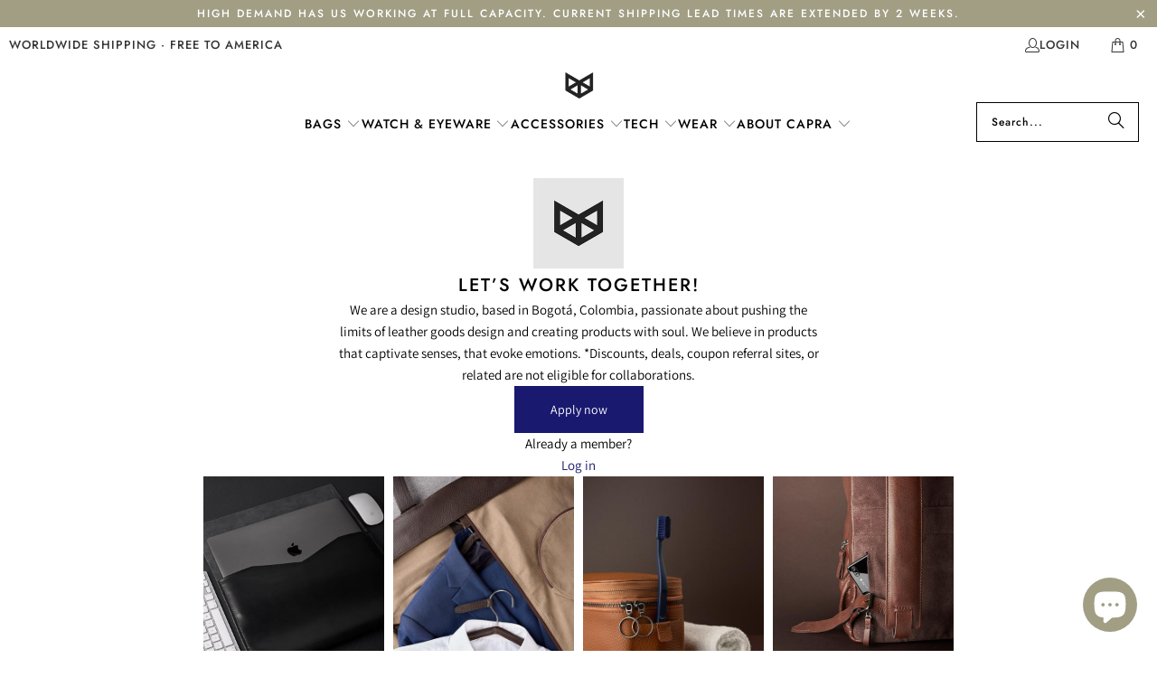

--- FILE ---
content_type: text/html; charset=utf-8
request_url: https://capraleather.com/pages/collabs-application
body_size: 23669
content:
<!DOCTYPE html>
<html class="no-js no-touch" lang="en">
  <head>
    <meta charset="utf-8">
    <meta http-equiv="cleartype" content="on">
    <meta name="robots" content="index,follow">

    <!-- Mobile Specific Metas -->
    <meta name="HandheldFriendly" content="True">
    <meta name="MobileOptimized" content="320">
    <meta name="viewport" content="width=device-width,initial-scale=1">
    <meta name="theme-color" content="#ffffff">

    
    <title>
      Collabs - Capra Leather
    </title>

    

    <link rel="preconnect" href="https://fonts.shopifycdn.com" />
    <link rel="preconnect" href="https://cdn.shopify.com" />
    <link rel="preconnect" href="https://cdn.shopifycloud.com" />

    <link rel="dns-prefetch" href="https://v.shopify.com" />
    <link rel="dns-prefetch" href="https://www.youtube.com" />
    <link rel="dns-prefetch" href="https://vimeo.com" />

    <link href="//capraleather.com/cdn/shop/t/126/assets/jquery.min.js?v=147293088974801289311769802629" as="script" rel="preload">

    <!-- Stylesheet for Fancybox library -->
    <link rel="stylesheet" href="//capraleather.com/cdn/shop/t/126/assets/fancybox.css?v=19278034316635137701769802629" type="text/css" media="all" defer>

    <!-- Stylesheets for Turbo -->
    <link href="//capraleather.com/cdn/shop/t/126/assets/styles.css?v=161386372443948023231769810356" rel="stylesheet" type="text/css" media="all" />

    <!-- Icons -->
    
      <link rel="shortcut icon" type="image/x-icon" href="//capraleather.com/cdn/shop/files/favicon_0d6e20a2-7985-470b-91cf-e9e67500c707_180x180.png?v=1613718844">
      <link rel="apple-touch-icon" href="//capraleather.com/cdn/shop/files/favicon_0d6e20a2-7985-470b-91cf-e9e67500c707_180x180.png?v=1613718844"/>
      <link rel="apple-touch-icon" sizes="57x57" href="//capraleather.com/cdn/shop/files/favicon_0d6e20a2-7985-470b-91cf-e9e67500c707_57x57.png?v=1613718844"/>
      <link rel="apple-touch-icon" sizes="60x60" href="//capraleather.com/cdn/shop/files/favicon_0d6e20a2-7985-470b-91cf-e9e67500c707_60x60.png?v=1613718844"/>
      <link rel="apple-touch-icon" sizes="72x72" href="//capraleather.com/cdn/shop/files/favicon_0d6e20a2-7985-470b-91cf-e9e67500c707_72x72.png?v=1613718844"/>
      <link rel="apple-touch-icon" sizes="76x76" href="//capraleather.com/cdn/shop/files/favicon_0d6e20a2-7985-470b-91cf-e9e67500c707_76x76.png?v=1613718844"/>
      <link rel="apple-touch-icon" sizes="114x114" href="//capraleather.com/cdn/shop/files/favicon_0d6e20a2-7985-470b-91cf-e9e67500c707_114x114.png?v=1613718844"/>
      <link rel="apple-touch-icon" sizes="180x180" href="//capraleather.com/cdn/shop/files/favicon_0d6e20a2-7985-470b-91cf-e9e67500c707_180x180.png?v=1613718844"/>
      <link rel="apple-touch-icon" sizes="228x228" href="//capraleather.com/cdn/shop/files/favicon_0d6e20a2-7985-470b-91cf-e9e67500c707_228x228.png?v=1613718844"/>
    
    <link rel="canonical" href="https://capraleather.com/pages/collabs-application"/>

    

    
      <script type="text/javascript" src="/services/javascripts/currencies.js" data-no-instant></script>
    

    
      <script src="//capraleather.com/cdn/shop/t/126/assets/currencies.js?v=1648699478663843391769802629" defer></script>
    

    
    <script>
      window.PXUTheme = window.PXUTheme || {};
      window.PXUTheme.version = '9.5.0';
      window.PXUTheme.name = 'Turbo';
    </script>
    


    
<template id="price-ui"><span class="price " data-price></span><span class="compare-at-price" data-compare-at-price></span><span class="unit-pricing" data-unit-pricing></span></template>
    <template id="price-ui-badge"><div class="price-ui-badge__sticker price-ui-badge__sticker--">
    <span class="price-ui-badge__sticker-text" data-badge></span>
  </div></template>
    
    <template id="price-ui__price"><span class="money" data-price></span></template>
    <template id="price-ui__price-range"><span class="price-min" data-price-min><span class="money" data-price></span></span> - <span class="price-max" data-price-max><span class="money" data-price></span></span></template>
    <template id="price-ui__unit-pricing"><span class="unit-quantity" data-unit-quantity></span> | <span class="unit-price" data-unit-price><span class="money" data-price></span></span> / <span class="unit-measurement" data-unit-measurement></span></template>
    <template id="price-ui-badge__percent-savings-range">Save up to <span data-price-percent></span>%</template>
    <template id="price-ui-badge__percent-savings">Save <span data-price-percent></span>%</template>
    <template id="price-ui-badge__price-savings-range">Save up to <span class="money" data-price></span></template>
    <template id="price-ui-badge__price-savings">Save <span class="money" data-price></span></template>
    <template id="price-ui-badge__on-sale"></template>
    <template id="price-ui-badge__sold-out">Pre-order</template>
    <template id="price-ui-badge__in-stock">In stock</template>
    


    <script>
      
window.PXUTheme = window.PXUTheme || {};


window.PXUTheme.theme_settings = {};
window.PXUTheme.currency = {};
window.PXUTheme.routes = window.PXUTheme.routes || {};


window.PXUTheme.theme_settings.display_tos_checkbox = false;
window.PXUTheme.theme_settings.go_to_checkout = true;
window.PXUTheme.theme_settings.cart_action = "ajax";
window.PXUTheme.theme_settings.cart_shipping_calculator = false;


window.PXUTheme.theme_settings.collection_swatches = false;
window.PXUTheme.theme_settings.collection_secondary_image = true;


window.PXUTheme.currency.show_multiple_currencies = true;
window.PXUTheme.currency.shop_currency = "USD";
window.PXUTheme.currency.default_currency = "USD";
window.PXUTheme.currency.display_format = "money_format";
window.PXUTheme.currency.money_format = "${{amount_no_decimals}}";
window.PXUTheme.currency.money_format_no_currency = "${{amount_no_decimals}}";
window.PXUTheme.currency.money_format_currency = "${{amount_no_decimals}} USD";
window.PXUTheme.currency.native_multi_currency = true;
window.PXUTheme.currency.iso_code = "USD";
window.PXUTheme.currency.symbol = "$";


window.PXUTheme.theme_settings.display_inventory_left = true;
window.PXUTheme.theme_settings.inventory_threshold = 22;
window.PXUTheme.theme_settings.limit_quantity = false;


window.PXUTheme.theme_settings.menu_position = null;


window.PXUTheme.theme_settings.newsletter_popup = false;
window.PXUTheme.theme_settings.newsletter_popup_days = "2";
window.PXUTheme.theme_settings.newsletter_popup_mobile = true;
window.PXUTheme.theme_settings.newsletter_popup_seconds = 8;


window.PXUTheme.theme_settings.pagination_type = "infinite_scroll";


window.PXUTheme.theme_settings.enable_shopify_collection_badges = false;
window.PXUTheme.theme_settings.quick_shop_thumbnail_position = null;
window.PXUTheme.theme_settings.product_form_style = "radio";
window.PXUTheme.theme_settings.sale_banner_enabled = false;
window.PXUTheme.theme_settings.display_savings = true;
window.PXUTheme.theme_settings.display_sold_out_price = false;
window.PXUTheme.theme_settings.free_text = "Free";
window.PXUTheme.theme_settings.video_looping = null;
window.PXUTheme.theme_settings.quick_shop_style = "popup";
window.PXUTheme.theme_settings.hover_enabled = true;


window.PXUTheme.routes.cart_url = "/cart";
window.PXUTheme.routes.cart_update_url = "/cart/update";
window.PXUTheme.routes.root_url = "/";
window.PXUTheme.routes.search_url = "/search";
window.PXUTheme.routes.all_products_collection_url = "/collections/all";
window.PXUTheme.routes.product_recommendations_url = "/recommendations/products";
window.PXUTheme.routes.predictive_search_url = "/search/suggest";


window.PXUTheme.theme_settings.image_loading_style = "appear";


window.PXUTheme.theme_settings.enable_autocomplete = false;


window.PXUTheme.theme_settings.page_dots_enabled = false;
window.PXUTheme.theme_settings.slideshow_arrow_size = "light";


window.PXUTheme.theme_settings.quick_shop_enabled = false;


window.PXUTheme.theme_settings.enable_back_to_top_button = false;


window.PXUTheme.translation = {};


window.PXUTheme.translation.agree_to_terms_warning = "You must agree with the terms and conditions to checkout.";
window.PXUTheme.translation.one_item_left = "item left";
window.PXUTheme.translation.items_left_text = "pieces available";
window.PXUTheme.translation.cart_savings_text = "Total Savings";
window.PXUTheme.translation.cart_discount_text = "Discount";
window.PXUTheme.translation.cart_subtotal_text = "Subtotal";
window.PXUTheme.translation.cart_remove_text = "Remove";
window.PXUTheme.translation.cart_free_text = "Free";


window.PXUTheme.translation.newsletter_success_text = "Thank you for joining our mailing list!";


window.PXUTheme.translation.notify_email = "Enter your email address...";
window.PXUTheme.translation.notify_email_value = "Translation missing: en.contact.fields.email";
window.PXUTheme.translation.notify_email_send = "Send";
window.PXUTheme.translation.notify_message_first = "Please notify me when ";
window.PXUTheme.translation.notify_message_last = " becomes available - ";
window.PXUTheme.translation.notify_success_text = "Thanks! We will notify you when this product becomes available!";


window.PXUTheme.translation.add_to_cart = "Add to Cart";
window.PXUTheme.translation.coming_soon_text = "Coming Soon";
window.PXUTheme.translation.sold_out_text = "Pre-order";
window.PXUTheme.translation.sale_text = "Sale";
window.PXUTheme.translation.savings_text = "You Save";
window.PXUTheme.translation.percent_off_text = "% off";
window.PXUTheme.translation.from_text = "from";
window.PXUTheme.translation.new_text = "New";
window.PXUTheme.translation.pre_order_text = "Pre-Order";
window.PXUTheme.translation.unavailable_text = "Unavailable";


window.PXUTheme.translation.all_results = "View all results";
window.PXUTheme.translation.no_results = "Sorry, no results!";


window.PXUTheme.media_queries = {};
window.PXUTheme.media_queries.small = window.matchMedia( "(max-width: 480px)" );
window.PXUTheme.media_queries.medium = window.matchMedia( "(max-width: 798px)" );
window.PXUTheme.media_queries.large = window.matchMedia( "(min-width: 799px)" );
window.PXUTheme.media_queries.larger = window.matchMedia( "(min-width: 960px)" );
window.PXUTheme.media_queries.xlarge = window.matchMedia( "(min-width: 1200px)" );
window.PXUTheme.media_queries.ie10 = window.matchMedia( "all and (-ms-high-contrast: none), (-ms-high-contrast: active)" );
window.PXUTheme.media_queries.tablet = window.matchMedia( "only screen and (min-width: 799px) and (max-width: 1024px)" );
window.PXUTheme.media_queries.mobile_and_tablet = window.matchMedia( "(max-width: 1024px)" );

    </script>

    

    
      <script src="//capraleather.com/cdn/shop/t/126/assets/instantclick.min.js?v=20092422000980684151769802629" data-no-instant defer></script>

      <script data-no-instant>
        window.addEventListener('DOMContentLoaded', function() {

          function inIframe() {
            try {
              return window.self !== window.top;
            } catch (e) {
              return true;
            }
          }

          if (!inIframe()){
            InstantClick.on('change', function() {

              $('head script[src*="shopify"]').each(function() {
                var script = document.createElement('script');
                script.type = 'text/javascript';
                script.src = $(this).attr('src');

                $('body').append(script);
              });

              $('body').removeClass('fancybox-active');
              $.fancybox.destroy();

              InstantClick.init();

            });
          }
        });
      </script>
    

    <script>
      
    </script>

    <script>window.performance && window.performance.mark && window.performance.mark('shopify.content_for_header.start');</script><meta name="google-site-verification" content="4Yl3WUZZfQEMBXgPwu6c6KElnrRNwrgblGEKHJ1RhGQ">
<meta name="google-site-verification" content="hNVKlUJlEB4gyr_uxkxy_M4SLUZhbbo7hC6z-hj7qX8">
<meta name="google-site-verification" content="yvVmswC93raliia93rFGO8t0YmPvIOY8YB1DFEzNigs">
<meta id="shopify-digital-wallet" name="shopify-digital-wallet" content="/12815719/digital_wallets/dialog">
<meta name="shopify-checkout-api-token" content="d5d1b734ffea64d884b402c7c3226d05">
<meta id="in-context-paypal-metadata" data-shop-id="12815719" data-venmo-supported="false" data-environment="production" data-locale="en_US" data-paypal-v4="true" data-currency="USD">
<link rel="alternate" hreflang="x-default" href="https://capraleather.com/pages/collabs-application">
<link rel="alternate" hreflang="en" href="https://capraleather.com/pages/collabs-application">
<link rel="alternate" hreflang="en-DE" href="https://capraleather.com/en-de/pages/collabs-application">
<link rel="alternate" hreflang="en-FR" href="https://capraleather.com/en-fr/pages/collabs-application">
<link rel="alternate" hreflang="en-NL" href="https://capraleather.com/en-nl/pages/collabs-application">
<link rel="alternate" hreflang="en-NZ" href="https://capraleather.com/en-nz/pages/collabs-application">
<script async="async" src="/checkouts/internal/preloads.js?locale=en-US"></script>
<link rel="preconnect" href="https://shop.app" crossorigin="anonymous">
<script async="async" src="https://shop.app/checkouts/internal/preloads.js?locale=en-US&shop_id=12815719" crossorigin="anonymous"></script>
<script id="apple-pay-shop-capabilities" type="application/json">{"shopId":12815719,"countryCode":"US","currencyCode":"USD","merchantCapabilities":["supports3DS"],"merchantId":"gid:\/\/shopify\/Shop\/12815719","merchantName":"Capra Leather","requiredBillingContactFields":["postalAddress","email","phone"],"requiredShippingContactFields":["postalAddress","email","phone"],"shippingType":"shipping","supportedNetworks":["visa","masterCard","amex","discover","elo","jcb"],"total":{"type":"pending","label":"Capra Leather","amount":"1.00"},"shopifyPaymentsEnabled":true,"supportsSubscriptions":true}</script>
<script id="shopify-features" type="application/json">{"accessToken":"d5d1b734ffea64d884b402c7c3226d05","betas":["rich-media-storefront-analytics"],"domain":"capraleather.com","predictiveSearch":true,"shopId":12815719,"locale":"en"}</script>
<script>var Shopify = Shopify || {};
Shopify.shop = "capra-leather.myshopify.com";
Shopify.locale = "en";
Shopify.currency = {"active":"USD","rate":"1.0"};
Shopify.country = "US";
Shopify.theme = {"name":"Febrero 2026","id":180866122025,"schema_name":"Turbo","schema_version":"9.5.0","theme_store_id":null,"role":"main"};
Shopify.theme.handle = "null";
Shopify.theme.style = {"id":null,"handle":null};
Shopify.cdnHost = "capraleather.com/cdn";
Shopify.routes = Shopify.routes || {};
Shopify.routes.root = "/";</script>
<script type="module">!function(o){(o.Shopify=o.Shopify||{}).modules=!0}(window);</script>
<script>!function(o){function n(){var o=[];function n(){o.push(Array.prototype.slice.apply(arguments))}return n.q=o,n}var t=o.Shopify=o.Shopify||{};t.loadFeatures=n(),t.autoloadFeatures=n()}(window);</script>
<script>
  window.ShopifyPay = window.ShopifyPay || {};
  window.ShopifyPay.apiHost = "shop.app\/pay";
  window.ShopifyPay.redirectState = null;
</script>
<script id="shop-js-analytics" type="application/json">{"pageType":"page"}</script>
<script defer="defer" async type="module" src="//capraleather.com/cdn/shopifycloud/shop-js/modules/v2/client.init-shop-cart-sync_BN7fPSNr.en.esm.js"></script>
<script defer="defer" async type="module" src="//capraleather.com/cdn/shopifycloud/shop-js/modules/v2/chunk.common_Cbph3Kss.esm.js"></script>
<script defer="defer" async type="module" src="//capraleather.com/cdn/shopifycloud/shop-js/modules/v2/chunk.modal_DKumMAJ1.esm.js"></script>
<script type="module">
  await import("//capraleather.com/cdn/shopifycloud/shop-js/modules/v2/client.init-shop-cart-sync_BN7fPSNr.en.esm.js");
await import("//capraleather.com/cdn/shopifycloud/shop-js/modules/v2/chunk.common_Cbph3Kss.esm.js");
await import("//capraleather.com/cdn/shopifycloud/shop-js/modules/v2/chunk.modal_DKumMAJ1.esm.js");

  window.Shopify.SignInWithShop?.initShopCartSync?.({"fedCMEnabled":true,"windoidEnabled":true});

</script>
<script>
  window.Shopify = window.Shopify || {};
  if (!window.Shopify.featureAssets) window.Shopify.featureAssets = {};
  window.Shopify.featureAssets['shop-js'] = {"shop-cart-sync":["modules/v2/client.shop-cart-sync_CJVUk8Jm.en.esm.js","modules/v2/chunk.common_Cbph3Kss.esm.js","modules/v2/chunk.modal_DKumMAJ1.esm.js"],"init-fed-cm":["modules/v2/client.init-fed-cm_7Fvt41F4.en.esm.js","modules/v2/chunk.common_Cbph3Kss.esm.js","modules/v2/chunk.modal_DKumMAJ1.esm.js"],"init-shop-email-lookup-coordinator":["modules/v2/client.init-shop-email-lookup-coordinator_Cc088_bR.en.esm.js","modules/v2/chunk.common_Cbph3Kss.esm.js","modules/v2/chunk.modal_DKumMAJ1.esm.js"],"init-windoid":["modules/v2/client.init-windoid_hPopwJRj.en.esm.js","modules/v2/chunk.common_Cbph3Kss.esm.js","modules/v2/chunk.modal_DKumMAJ1.esm.js"],"shop-button":["modules/v2/client.shop-button_B0jaPSNF.en.esm.js","modules/v2/chunk.common_Cbph3Kss.esm.js","modules/v2/chunk.modal_DKumMAJ1.esm.js"],"shop-cash-offers":["modules/v2/client.shop-cash-offers_DPIskqss.en.esm.js","modules/v2/chunk.common_Cbph3Kss.esm.js","modules/v2/chunk.modal_DKumMAJ1.esm.js"],"shop-toast-manager":["modules/v2/client.shop-toast-manager_CK7RT69O.en.esm.js","modules/v2/chunk.common_Cbph3Kss.esm.js","modules/v2/chunk.modal_DKumMAJ1.esm.js"],"init-shop-cart-sync":["modules/v2/client.init-shop-cart-sync_BN7fPSNr.en.esm.js","modules/v2/chunk.common_Cbph3Kss.esm.js","modules/v2/chunk.modal_DKumMAJ1.esm.js"],"init-customer-accounts-sign-up":["modules/v2/client.init-customer-accounts-sign-up_CfPf4CXf.en.esm.js","modules/v2/client.shop-login-button_DeIztwXF.en.esm.js","modules/v2/chunk.common_Cbph3Kss.esm.js","modules/v2/chunk.modal_DKumMAJ1.esm.js"],"pay-button":["modules/v2/client.pay-button_CgIwFSYN.en.esm.js","modules/v2/chunk.common_Cbph3Kss.esm.js","modules/v2/chunk.modal_DKumMAJ1.esm.js"],"init-customer-accounts":["modules/v2/client.init-customer-accounts_DQ3x16JI.en.esm.js","modules/v2/client.shop-login-button_DeIztwXF.en.esm.js","modules/v2/chunk.common_Cbph3Kss.esm.js","modules/v2/chunk.modal_DKumMAJ1.esm.js"],"avatar":["modules/v2/client.avatar_BTnouDA3.en.esm.js"],"init-shop-for-new-customer-accounts":["modules/v2/client.init-shop-for-new-customer-accounts_CsZy_esa.en.esm.js","modules/v2/client.shop-login-button_DeIztwXF.en.esm.js","modules/v2/chunk.common_Cbph3Kss.esm.js","modules/v2/chunk.modal_DKumMAJ1.esm.js"],"shop-follow-button":["modules/v2/client.shop-follow-button_BRMJjgGd.en.esm.js","modules/v2/chunk.common_Cbph3Kss.esm.js","modules/v2/chunk.modal_DKumMAJ1.esm.js"],"checkout-modal":["modules/v2/client.checkout-modal_B9Drz_yf.en.esm.js","modules/v2/chunk.common_Cbph3Kss.esm.js","modules/v2/chunk.modal_DKumMAJ1.esm.js"],"shop-login-button":["modules/v2/client.shop-login-button_DeIztwXF.en.esm.js","modules/v2/chunk.common_Cbph3Kss.esm.js","modules/v2/chunk.modal_DKumMAJ1.esm.js"],"lead-capture":["modules/v2/client.lead-capture_DXYzFM3R.en.esm.js","modules/v2/chunk.common_Cbph3Kss.esm.js","modules/v2/chunk.modal_DKumMAJ1.esm.js"],"shop-login":["modules/v2/client.shop-login_CA5pJqmO.en.esm.js","modules/v2/chunk.common_Cbph3Kss.esm.js","modules/v2/chunk.modal_DKumMAJ1.esm.js"],"payment-terms":["modules/v2/client.payment-terms_BxzfvcZJ.en.esm.js","modules/v2/chunk.common_Cbph3Kss.esm.js","modules/v2/chunk.modal_DKumMAJ1.esm.js"]};
</script>
<script>(function() {
  var isLoaded = false;
  function asyncLoad() {
    if (isLoaded) return;
    isLoaded = true;
    var urls = ["\/\/cdn.shopify.com\/proxy\/1e9793de0a40d0c9744df173930918a2aa1500cd44811440e474a64ecf45608e\/bingshoppingtool-t2app-prod.trafficmanager.net\/uet\/tracking_script?shop=capra-leather.myshopify.com\u0026sp-cache-control=cHVibGljLCBtYXgtYWdlPTkwMA","\/\/cdn.shopify.com\/proxy\/1206e1ad6f55339a3495ebbf69407c301007d38038f4757dad0b4958f6e2bb75\/api.goaffpro.com\/loader.js?shop=capra-leather.myshopify.com\u0026sp-cache-control=cHVibGljLCBtYXgtYWdlPTkwMA","\/\/cdn.shopify.com\/proxy\/191f637969f8cdc1edc1224fc24b9dd503772f26287282d6e8d15d3394ebe012\/bingshoppingtool-t2app-prod.trafficmanager.net\/api\/ShopifyMT\/v1\/uet\/tracking_script?shop=capra-leather.myshopify.com\u0026sp-cache-control=cHVibGljLCBtYXgtYWdlPTkwMA","https:\/\/static.klaviyo.com\/onsite\/js\/UuwCtb\/klaviyo.js?company_id=UuwCtb\u0026shop=capra-leather.myshopify.com"];
    for (var i = 0; i < urls.length; i++) {
      var s = document.createElement('script');
      s.type = 'text/javascript';
      s.async = true;
      s.src = urls[i];
      var x = document.getElementsByTagName('script')[0];
      x.parentNode.insertBefore(s, x);
    }
  };
  if(window.attachEvent) {
    window.attachEvent('onload', asyncLoad);
  } else {
    window.addEventListener('load', asyncLoad, false);
  }
})();</script>
<script id="__st">var __st={"a":12815719,"offset":-18000,"reqid":"207539fb-ee5b-4bed-b97e-b84b920135b1-1769899321","pageurl":"capraleather.com\/pages\/collabs-application","s":"pages-117014495529","u":"a509c8f38337","p":"page","rtyp":"page","rid":117014495529};</script>
<script>window.ShopifyPaypalV4VisibilityTracking = true;</script>
<script id="captcha-bootstrap">!function(){'use strict';const t='contact',e='account',n='new_comment',o=[[t,t],['blogs',n],['comments',n],[t,'customer']],c=[[e,'customer_login'],[e,'guest_login'],[e,'recover_customer_password'],[e,'create_customer']],r=t=>t.map((([t,e])=>`form[action*='/${t}']:not([data-nocaptcha='true']) input[name='form_type'][value='${e}']`)).join(','),a=t=>()=>t?[...document.querySelectorAll(t)].map((t=>t.form)):[];function s(){const t=[...o],e=r(t);return a(e)}const i='password',u='form_key',d=['recaptcha-v3-token','g-recaptcha-response','h-captcha-response',i],f=()=>{try{return window.sessionStorage}catch{return}},m='__shopify_v',_=t=>t.elements[u];function p(t,e,n=!1){try{const o=window.sessionStorage,c=JSON.parse(o.getItem(e)),{data:r}=function(t){const{data:e,action:n}=t;return t[m]||n?{data:e,action:n}:{data:t,action:n}}(c);for(const[e,n]of Object.entries(r))t.elements[e]&&(t.elements[e].value=n);n&&o.removeItem(e)}catch(o){console.error('form repopulation failed',{error:o})}}const l='form_type',E='cptcha';function T(t){t.dataset[E]=!0}const w=window,h=w.document,L='Shopify',v='ce_forms',y='captcha';let A=!1;((t,e)=>{const n=(g='f06e6c50-85a8-45c8-87d0-21a2b65856fe',I='https://cdn.shopify.com/shopifycloud/storefront-forms-hcaptcha/ce_storefront_forms_captcha_hcaptcha.v1.5.2.iife.js',D={infoText:'Protected by hCaptcha',privacyText:'Privacy',termsText:'Terms'},(t,e,n)=>{const o=w[L][v],c=o.bindForm;if(c)return c(t,g,e,D).then(n);var r;o.q.push([[t,g,e,D],n]),r=I,A||(h.body.append(Object.assign(h.createElement('script'),{id:'captcha-provider',async:!0,src:r})),A=!0)});var g,I,D;w[L]=w[L]||{},w[L][v]=w[L][v]||{},w[L][v].q=[],w[L][y]=w[L][y]||{},w[L][y].protect=function(t,e){n(t,void 0,e),T(t)},Object.freeze(w[L][y]),function(t,e,n,w,h,L){const[v,y,A,g]=function(t,e,n){const i=e?o:[],u=t?c:[],d=[...i,...u],f=r(d),m=r(i),_=r(d.filter((([t,e])=>n.includes(e))));return[a(f),a(m),a(_),s()]}(w,h,L),I=t=>{const e=t.target;return e instanceof HTMLFormElement?e:e&&e.form},D=t=>v().includes(t);t.addEventListener('submit',(t=>{const e=I(t);if(!e)return;const n=D(e)&&!e.dataset.hcaptchaBound&&!e.dataset.recaptchaBound,o=_(e),c=g().includes(e)&&(!o||!o.value);(n||c)&&t.preventDefault(),c&&!n&&(function(t){try{if(!f())return;!function(t){const e=f();if(!e)return;const n=_(t);if(!n)return;const o=n.value;o&&e.removeItem(o)}(t);const e=Array.from(Array(32),(()=>Math.random().toString(36)[2])).join('');!function(t,e){_(t)||t.append(Object.assign(document.createElement('input'),{type:'hidden',name:u})),t.elements[u].value=e}(t,e),function(t,e){const n=f();if(!n)return;const o=[...t.querySelectorAll(`input[type='${i}']`)].map((({name:t})=>t)),c=[...d,...o],r={};for(const[a,s]of new FormData(t).entries())c.includes(a)||(r[a]=s);n.setItem(e,JSON.stringify({[m]:1,action:t.action,data:r}))}(t,e)}catch(e){console.error('failed to persist form',e)}}(e),e.submit())}));const S=(t,e)=>{t&&!t.dataset[E]&&(n(t,e.some((e=>e===t))),T(t))};for(const o of['focusin','change'])t.addEventListener(o,(t=>{const e=I(t);D(e)&&S(e,y())}));const B=e.get('form_key'),M=e.get(l),P=B&&M;t.addEventListener('DOMContentLoaded',(()=>{const t=y();if(P)for(const e of t)e.elements[l].value===M&&p(e,B);[...new Set([...A(),...v().filter((t=>'true'===t.dataset.shopifyCaptcha))])].forEach((e=>S(e,t)))}))}(h,new URLSearchParams(w.location.search),n,t,e,['guest_login'])})(!0,!0)}();</script>
<script integrity="sha256-4kQ18oKyAcykRKYeNunJcIwy7WH5gtpwJnB7kiuLZ1E=" data-source-attribution="shopify.loadfeatures" defer="defer" src="//capraleather.com/cdn/shopifycloud/storefront/assets/storefront/load_feature-a0a9edcb.js" crossorigin="anonymous"></script>
<script crossorigin="anonymous" defer="defer" src="//capraleather.com/cdn/shopifycloud/storefront/assets/shopify_pay/storefront-65b4c6d7.js?v=20250812"></script>
<script data-source-attribution="shopify.dynamic_checkout.dynamic.init">var Shopify=Shopify||{};Shopify.PaymentButton=Shopify.PaymentButton||{isStorefrontPortableWallets:!0,init:function(){window.Shopify.PaymentButton.init=function(){};var t=document.createElement("script");t.src="https://capraleather.com/cdn/shopifycloud/portable-wallets/latest/portable-wallets.en.js",t.type="module",document.head.appendChild(t)}};
</script>
<script data-source-attribution="shopify.dynamic_checkout.buyer_consent">
  function portableWalletsHideBuyerConsent(e){var t=document.getElementById("shopify-buyer-consent"),n=document.getElementById("shopify-subscription-policy-button");t&&n&&(t.classList.add("hidden"),t.setAttribute("aria-hidden","true"),n.removeEventListener("click",e))}function portableWalletsShowBuyerConsent(e){var t=document.getElementById("shopify-buyer-consent"),n=document.getElementById("shopify-subscription-policy-button");t&&n&&(t.classList.remove("hidden"),t.removeAttribute("aria-hidden"),n.addEventListener("click",e))}window.Shopify?.PaymentButton&&(window.Shopify.PaymentButton.hideBuyerConsent=portableWalletsHideBuyerConsent,window.Shopify.PaymentButton.showBuyerConsent=portableWalletsShowBuyerConsent);
</script>
<script data-source-attribution="shopify.dynamic_checkout.cart.bootstrap">document.addEventListener("DOMContentLoaded",(function(){function t(){return document.querySelector("shopify-accelerated-checkout-cart, shopify-accelerated-checkout")}if(t())Shopify.PaymentButton.init();else{new MutationObserver((function(e,n){t()&&(Shopify.PaymentButton.init(),n.disconnect())})).observe(document.body,{childList:!0,subtree:!0})}}));
</script>
<link id="shopify-accelerated-checkout-styles" rel="stylesheet" media="screen" href="https://capraleather.com/cdn/shopifycloud/portable-wallets/latest/accelerated-checkout-backwards-compat.css" crossorigin="anonymous">
<style id="shopify-accelerated-checkout-cart">
        #shopify-buyer-consent {
  margin-top: 1em;
  display: inline-block;
  width: 100%;
}

#shopify-buyer-consent.hidden {
  display: none;
}

#shopify-subscription-policy-button {
  background: none;
  border: none;
  padding: 0;
  text-decoration: underline;
  font-size: inherit;
  cursor: pointer;
}

#shopify-subscription-policy-button::before {
  box-shadow: none;
}

      </style>

<script>window.performance && window.performance.mark && window.performance.mark('shopify.content_for_header.end');</script>

    

<meta name="author" content="Capra Leather">
<meta property="og:url" content="https://capraleather.com/pages/collabs-application">
<meta property="og:site_name" content="Capra Leather">




  <meta property="og:type" content="article">
  <meta property="og:title" content="Collabs">
  

  
      
  <meta property="og:image" content="https://capraleather.com/cdn/shop/files/Social_Media_Sharing_f859d31e-0387-4395-8086-915dcda86e08_1200x.png?v=1615329349">
  <meta property="og:image:secure_url" content="https://capraleather.com/cdn/shop/files/Social_Media_Sharing_f859d31e-0387-4395-8086-915dcda86e08_1200x.png?v=1615329349">
  <meta property="og:image:width" content="1201">
  <meta property="og:image:height" content="629">

  






<meta name="twitter:card" content="summary">



    
    
  <link href="https://cdn.shopify.com/extensions/8152e1b6-fae9-4912-83e8-aed922f95b1a/collabs-22/assets/application-page.css" rel="stylesheet" type="text/css" media="all">
<script src="https://cdn.shopify.com/extensions/e8878072-2f6b-4e89-8082-94b04320908d/inbox-1254/assets/inbox-chat-loader.js" type="text/javascript" defer="defer"></script>
<script src="https://cdn.shopify.com/extensions/019b0ca3-aa13-7aa2-a0b4-6cb667a1f6f7/essential-countdown-timer-55/assets/countdown_timer_essential_apps.min.js" type="text/javascript" defer="defer"></script>
<link href="https://monorail-edge.shopifysvc.com" rel="dns-prefetch">
<script>(function(){if ("sendBeacon" in navigator && "performance" in window) {try {var session_token_from_headers = performance.getEntriesByType('navigation')[0].serverTiming.find(x => x.name == '_s').description;} catch {var session_token_from_headers = undefined;}var session_cookie_matches = document.cookie.match(/_shopify_s=([^;]*)/);var session_token_from_cookie = session_cookie_matches && session_cookie_matches.length === 2 ? session_cookie_matches[1] : "";var session_token = session_token_from_headers || session_token_from_cookie || "";function handle_abandonment_event(e) {var entries = performance.getEntries().filter(function(entry) {return /monorail-edge.shopifysvc.com/.test(entry.name);});if (!window.abandonment_tracked && entries.length === 0) {window.abandonment_tracked = true;var currentMs = Date.now();var navigation_start = performance.timing.navigationStart;var payload = {shop_id: 12815719,url: window.location.href,navigation_start,duration: currentMs - navigation_start,session_token,page_type: "page"};window.navigator.sendBeacon("https://monorail-edge.shopifysvc.com/v1/produce", JSON.stringify({schema_id: "online_store_buyer_site_abandonment/1.1",payload: payload,metadata: {event_created_at_ms: currentMs,event_sent_at_ms: currentMs}}));}}window.addEventListener('pagehide', handle_abandonment_event);}}());</script>
<script id="web-pixels-manager-setup">(function e(e,d,r,n,o){if(void 0===o&&(o={}),!Boolean(null===(a=null===(i=window.Shopify)||void 0===i?void 0:i.analytics)||void 0===a?void 0:a.replayQueue)){var i,a;window.Shopify=window.Shopify||{};var t=window.Shopify;t.analytics=t.analytics||{};var s=t.analytics;s.replayQueue=[],s.publish=function(e,d,r){return s.replayQueue.push([e,d,r]),!0};try{self.performance.mark("wpm:start")}catch(e){}var l=function(){var e={modern:/Edge?\/(1{2}[4-9]|1[2-9]\d|[2-9]\d{2}|\d{4,})\.\d+(\.\d+|)|Firefox\/(1{2}[4-9]|1[2-9]\d|[2-9]\d{2}|\d{4,})\.\d+(\.\d+|)|Chrom(ium|e)\/(9{2}|\d{3,})\.\d+(\.\d+|)|(Maci|X1{2}).+ Version\/(15\.\d+|(1[6-9]|[2-9]\d|\d{3,})\.\d+)([,.]\d+|)( \(\w+\)|)( Mobile\/\w+|) Safari\/|Chrome.+OPR\/(9{2}|\d{3,})\.\d+\.\d+|(CPU[ +]OS|iPhone[ +]OS|CPU[ +]iPhone|CPU IPhone OS|CPU iPad OS)[ +]+(15[._]\d+|(1[6-9]|[2-9]\d|\d{3,})[._]\d+)([._]\d+|)|Android:?[ /-](13[3-9]|1[4-9]\d|[2-9]\d{2}|\d{4,})(\.\d+|)(\.\d+|)|Android.+Firefox\/(13[5-9]|1[4-9]\d|[2-9]\d{2}|\d{4,})\.\d+(\.\d+|)|Android.+Chrom(ium|e)\/(13[3-9]|1[4-9]\d|[2-9]\d{2}|\d{4,})\.\d+(\.\d+|)|SamsungBrowser\/([2-9]\d|\d{3,})\.\d+/,legacy:/Edge?\/(1[6-9]|[2-9]\d|\d{3,})\.\d+(\.\d+|)|Firefox\/(5[4-9]|[6-9]\d|\d{3,})\.\d+(\.\d+|)|Chrom(ium|e)\/(5[1-9]|[6-9]\d|\d{3,})\.\d+(\.\d+|)([\d.]+$|.*Safari\/(?![\d.]+ Edge\/[\d.]+$))|(Maci|X1{2}).+ Version\/(10\.\d+|(1[1-9]|[2-9]\d|\d{3,})\.\d+)([,.]\d+|)( \(\w+\)|)( Mobile\/\w+|) Safari\/|Chrome.+OPR\/(3[89]|[4-9]\d|\d{3,})\.\d+\.\d+|(CPU[ +]OS|iPhone[ +]OS|CPU[ +]iPhone|CPU IPhone OS|CPU iPad OS)[ +]+(10[._]\d+|(1[1-9]|[2-9]\d|\d{3,})[._]\d+)([._]\d+|)|Android:?[ /-](13[3-9]|1[4-9]\d|[2-9]\d{2}|\d{4,})(\.\d+|)(\.\d+|)|Mobile Safari.+OPR\/([89]\d|\d{3,})\.\d+\.\d+|Android.+Firefox\/(13[5-9]|1[4-9]\d|[2-9]\d{2}|\d{4,})\.\d+(\.\d+|)|Android.+Chrom(ium|e)\/(13[3-9]|1[4-9]\d|[2-9]\d{2}|\d{4,})\.\d+(\.\d+|)|Android.+(UC? ?Browser|UCWEB|U3)[ /]?(15\.([5-9]|\d{2,})|(1[6-9]|[2-9]\d|\d{3,})\.\d+)\.\d+|SamsungBrowser\/(5\.\d+|([6-9]|\d{2,})\.\d+)|Android.+MQ{2}Browser\/(14(\.(9|\d{2,})|)|(1[5-9]|[2-9]\d|\d{3,})(\.\d+|))(\.\d+|)|K[Aa][Ii]OS\/(3\.\d+|([4-9]|\d{2,})\.\d+)(\.\d+|)/},d=e.modern,r=e.legacy,n=navigator.userAgent;return n.match(d)?"modern":n.match(r)?"legacy":"unknown"}(),u="modern"===l?"modern":"legacy",c=(null!=n?n:{modern:"",legacy:""})[u],f=function(e){return[e.baseUrl,"/wpm","/b",e.hashVersion,"modern"===e.buildTarget?"m":"l",".js"].join("")}({baseUrl:d,hashVersion:r,buildTarget:u}),m=function(e){var d=e.version,r=e.bundleTarget,n=e.surface,o=e.pageUrl,i=e.monorailEndpoint;return{emit:function(e){var a=e.status,t=e.errorMsg,s=(new Date).getTime(),l=JSON.stringify({metadata:{event_sent_at_ms:s},events:[{schema_id:"web_pixels_manager_load/3.1",payload:{version:d,bundle_target:r,page_url:o,status:a,surface:n,error_msg:t},metadata:{event_created_at_ms:s}}]});if(!i)return console&&console.warn&&console.warn("[Web Pixels Manager] No Monorail endpoint provided, skipping logging."),!1;try{return self.navigator.sendBeacon.bind(self.navigator)(i,l)}catch(e){}var u=new XMLHttpRequest;try{return u.open("POST",i,!0),u.setRequestHeader("Content-Type","text/plain"),u.send(l),!0}catch(e){return console&&console.warn&&console.warn("[Web Pixels Manager] Got an unhandled error while logging to Monorail."),!1}}}}({version:r,bundleTarget:l,surface:e.surface,pageUrl:self.location.href,monorailEndpoint:e.monorailEndpoint});try{o.browserTarget=l,function(e){var d=e.src,r=e.async,n=void 0===r||r,o=e.onload,i=e.onerror,a=e.sri,t=e.scriptDataAttributes,s=void 0===t?{}:t,l=document.createElement("script"),u=document.querySelector("head"),c=document.querySelector("body");if(l.async=n,l.src=d,a&&(l.integrity=a,l.crossOrigin="anonymous"),s)for(var f in s)if(Object.prototype.hasOwnProperty.call(s,f))try{l.dataset[f]=s[f]}catch(e){}if(o&&l.addEventListener("load",o),i&&l.addEventListener("error",i),u)u.appendChild(l);else{if(!c)throw new Error("Did not find a head or body element to append the script");c.appendChild(l)}}({src:f,async:!0,onload:function(){if(!function(){var e,d;return Boolean(null===(d=null===(e=window.Shopify)||void 0===e?void 0:e.analytics)||void 0===d?void 0:d.initialized)}()){var d=window.webPixelsManager.init(e)||void 0;if(d){var r=window.Shopify.analytics;r.replayQueue.forEach((function(e){var r=e[0],n=e[1],o=e[2];d.publishCustomEvent(r,n,o)})),r.replayQueue=[],r.publish=d.publishCustomEvent,r.visitor=d.visitor,r.initialized=!0}}},onerror:function(){return m.emit({status:"failed",errorMsg:"".concat(f," has failed to load")})},sri:function(e){var d=/^sha384-[A-Za-z0-9+/=]+$/;return"string"==typeof e&&d.test(e)}(c)?c:"",scriptDataAttributes:o}),m.emit({status:"loading"})}catch(e){m.emit({status:"failed",errorMsg:(null==e?void 0:e.message)||"Unknown error"})}}})({shopId: 12815719,storefrontBaseUrl: "https://capraleather.com",extensionsBaseUrl: "https://extensions.shopifycdn.com/cdn/shopifycloud/web-pixels-manager",monorailEndpoint: "https://monorail-edge.shopifysvc.com/unstable/produce_batch",surface: "storefront-renderer",enabledBetaFlags: ["2dca8a86"],webPixelsConfigList: [{"id":"1466958121","configuration":"{\"host\":\"enlistly.com\",\"shopifyDomain\":\"capra-leather.myshopify.com\"}","eventPayloadVersion":"v1","runtimeContext":"STRICT","scriptVersion":"6b3305be266a89aeeb109fb376e29636","type":"APP","apiClientId":148819,"privacyPurposes":["ANALYTICS","MARKETING","SALE_OF_DATA"],"dataSharingAdjustments":{"protectedCustomerApprovalScopes":["read_customer_email","read_customer_name","read_customer_personal_data"]}},{"id":"1420689705","configuration":"{\"shop\":\"capra-leather.myshopify.com\",\"cookie_duration\":\"2592000\"}","eventPayloadVersion":"v1","runtimeContext":"STRICT","scriptVersion":"a2e7513c3708f34b1f617d7ce88f9697","type":"APP","apiClientId":2744533,"privacyPurposes":["ANALYTICS","MARKETING"],"dataSharingAdjustments":{"protectedCustomerApprovalScopes":["read_customer_address","read_customer_email","read_customer_name","read_customer_personal_data","read_customer_phone"]}},{"id":"794034473","configuration":"{\"config\":\"{\\\"google_tag_ids\\\":[\\\"G-BZD9T99233\\\",\\\"GT-WP457QTX\\\",\\\"AW-337083441\\\"],\\\"target_country\\\":\\\"US\\\",\\\"gtag_events\\\":[{\\\"type\\\":\\\"begin_checkout\\\",\\\"action_label\\\":\\\"G-BZD9T99233\\\"},{\\\"type\\\":\\\"search\\\",\\\"action_label\\\":\\\"G-BZD9T99233\\\"},{\\\"type\\\":\\\"view_item\\\",\\\"action_label\\\":[\\\"G-BZD9T99233\\\",\\\"MC-0CCHDYSMRE\\\"]},{\\\"type\\\":\\\"purchase\\\",\\\"action_label\\\":[\\\"G-BZD9T99233\\\",\\\"MC-0CCHDYSMRE\\\",\\\"AW-337083441\\\/DkFLCMDTzqYDELH43aAB\\\"]},{\\\"type\\\":\\\"page_view\\\",\\\"action_label\\\":[\\\"G-BZD9T99233\\\",\\\"MC-0CCHDYSMRE\\\"]},{\\\"type\\\":\\\"add_payment_info\\\",\\\"action_label\\\":\\\"G-BZD9T99233\\\"},{\\\"type\\\":\\\"add_to_cart\\\",\\\"action_label\\\":\\\"G-BZD9T99233\\\"}],\\\"enable_monitoring_mode\\\":false}\"}","eventPayloadVersion":"v1","runtimeContext":"OPEN","scriptVersion":"b2a88bafab3e21179ed38636efcd8a93","type":"APP","apiClientId":1780363,"privacyPurposes":[],"dataSharingAdjustments":{"protectedCustomerApprovalScopes":["read_customer_address","read_customer_email","read_customer_name","read_customer_personal_data","read_customer_phone"]}},{"id":"233373993","configuration":"{\"pixel_id\":\"1270286353044155\",\"pixel_type\":\"facebook_pixel\",\"metaapp_system_user_token\":\"-\"}","eventPayloadVersion":"v1","runtimeContext":"OPEN","scriptVersion":"ca16bc87fe92b6042fbaa3acc2fbdaa6","type":"APP","apiClientId":2329312,"privacyPurposes":["ANALYTICS","MARKETING","SALE_OF_DATA"],"dataSharingAdjustments":{"protectedCustomerApprovalScopes":["read_customer_address","read_customer_email","read_customer_name","read_customer_personal_data","read_customer_phone"]}},{"id":"160432425","configuration":"{\"tagID\":\"2614343223951\"}","eventPayloadVersion":"v1","runtimeContext":"STRICT","scriptVersion":"18031546ee651571ed29edbe71a3550b","type":"APP","apiClientId":3009811,"privacyPurposes":["ANALYTICS","MARKETING","SALE_OF_DATA"],"dataSharingAdjustments":{"protectedCustomerApprovalScopes":["read_customer_address","read_customer_email","read_customer_name","read_customer_personal_data","read_customer_phone"]}},{"id":"33915177","configuration":"{\"myshopifyDomain\":\"capra-leather.myshopify.com\"}","eventPayloadVersion":"v1","runtimeContext":"STRICT","scriptVersion":"23b97d18e2aa74363140dc29c9284e87","type":"APP","apiClientId":2775569,"privacyPurposes":["ANALYTICS","MARKETING","SALE_OF_DATA"],"dataSharingAdjustments":{"protectedCustomerApprovalScopes":["read_customer_address","read_customer_email","read_customer_name","read_customer_phone","read_customer_personal_data"]}},{"id":"shopify-app-pixel","configuration":"{}","eventPayloadVersion":"v1","runtimeContext":"STRICT","scriptVersion":"0450","apiClientId":"shopify-pixel","type":"APP","privacyPurposes":["ANALYTICS","MARKETING"]},{"id":"shopify-custom-pixel","eventPayloadVersion":"v1","runtimeContext":"LAX","scriptVersion":"0450","apiClientId":"shopify-pixel","type":"CUSTOM","privacyPurposes":["ANALYTICS","MARKETING"]}],isMerchantRequest: false,initData: {"shop":{"name":"Capra Leather","paymentSettings":{"currencyCode":"USD"},"myshopifyDomain":"capra-leather.myshopify.com","countryCode":"US","storefrontUrl":"https:\/\/capraleather.com"},"customer":null,"cart":null,"checkout":null,"productVariants":[],"purchasingCompany":null},},"https://capraleather.com/cdn","1d2a099fw23dfb22ep557258f5m7a2edbae",{"modern":"","legacy":""},{"shopId":"12815719","storefrontBaseUrl":"https:\/\/capraleather.com","extensionBaseUrl":"https:\/\/extensions.shopifycdn.com\/cdn\/shopifycloud\/web-pixels-manager","surface":"storefront-renderer","enabledBetaFlags":"[\"2dca8a86\"]","isMerchantRequest":"false","hashVersion":"1d2a099fw23dfb22ep557258f5m7a2edbae","publish":"custom","events":"[[\"page_viewed\",{}]]"});</script><script>
  window.ShopifyAnalytics = window.ShopifyAnalytics || {};
  window.ShopifyAnalytics.meta = window.ShopifyAnalytics.meta || {};
  window.ShopifyAnalytics.meta.currency = 'USD';
  var meta = {"page":{"pageType":"page","resourceType":"page","resourceId":117014495529,"requestId":"207539fb-ee5b-4bed-b97e-b84b920135b1-1769899321"}};
  for (var attr in meta) {
    window.ShopifyAnalytics.meta[attr] = meta[attr];
  }
</script>
<script class="analytics">
  (function () {
    var customDocumentWrite = function(content) {
      var jquery = null;

      if (window.jQuery) {
        jquery = window.jQuery;
      } else if (window.Checkout && window.Checkout.$) {
        jquery = window.Checkout.$;
      }

      if (jquery) {
        jquery('body').append(content);
      }
    };

    var hasLoggedConversion = function(token) {
      if (token) {
        return document.cookie.indexOf('loggedConversion=' + token) !== -1;
      }
      return false;
    }

    var setCookieIfConversion = function(token) {
      if (token) {
        var twoMonthsFromNow = new Date(Date.now());
        twoMonthsFromNow.setMonth(twoMonthsFromNow.getMonth() + 2);

        document.cookie = 'loggedConversion=' + token + '; expires=' + twoMonthsFromNow;
      }
    }

    var trekkie = window.ShopifyAnalytics.lib = window.trekkie = window.trekkie || [];
    if (trekkie.integrations) {
      return;
    }
    trekkie.methods = [
      'identify',
      'page',
      'ready',
      'track',
      'trackForm',
      'trackLink'
    ];
    trekkie.factory = function(method) {
      return function() {
        var args = Array.prototype.slice.call(arguments);
        args.unshift(method);
        trekkie.push(args);
        return trekkie;
      };
    };
    for (var i = 0; i < trekkie.methods.length; i++) {
      var key = trekkie.methods[i];
      trekkie[key] = trekkie.factory(key);
    }
    trekkie.load = function(config) {
      trekkie.config = config || {};
      trekkie.config.initialDocumentCookie = document.cookie;
      var first = document.getElementsByTagName('script')[0];
      var script = document.createElement('script');
      script.type = 'text/javascript';
      script.onerror = function(e) {
        var scriptFallback = document.createElement('script');
        scriptFallback.type = 'text/javascript';
        scriptFallback.onerror = function(error) {
                var Monorail = {
      produce: function produce(monorailDomain, schemaId, payload) {
        var currentMs = new Date().getTime();
        var event = {
          schema_id: schemaId,
          payload: payload,
          metadata: {
            event_created_at_ms: currentMs,
            event_sent_at_ms: currentMs
          }
        };
        return Monorail.sendRequest("https://" + monorailDomain + "/v1/produce", JSON.stringify(event));
      },
      sendRequest: function sendRequest(endpointUrl, payload) {
        // Try the sendBeacon API
        if (window && window.navigator && typeof window.navigator.sendBeacon === 'function' && typeof window.Blob === 'function' && !Monorail.isIos12()) {
          var blobData = new window.Blob([payload], {
            type: 'text/plain'
          });

          if (window.navigator.sendBeacon(endpointUrl, blobData)) {
            return true;
          } // sendBeacon was not successful

        } // XHR beacon

        var xhr = new XMLHttpRequest();

        try {
          xhr.open('POST', endpointUrl);
          xhr.setRequestHeader('Content-Type', 'text/plain');
          xhr.send(payload);
        } catch (e) {
          console.log(e);
        }

        return false;
      },
      isIos12: function isIos12() {
        return window.navigator.userAgent.lastIndexOf('iPhone; CPU iPhone OS 12_') !== -1 || window.navigator.userAgent.lastIndexOf('iPad; CPU OS 12_') !== -1;
      }
    };
    Monorail.produce('monorail-edge.shopifysvc.com',
      'trekkie_storefront_load_errors/1.1',
      {shop_id: 12815719,
      theme_id: 180866122025,
      app_name: "storefront",
      context_url: window.location.href,
      source_url: "//capraleather.com/cdn/s/trekkie.storefront.c59ea00e0474b293ae6629561379568a2d7c4bba.min.js"});

        };
        scriptFallback.async = true;
        scriptFallback.src = '//capraleather.com/cdn/s/trekkie.storefront.c59ea00e0474b293ae6629561379568a2d7c4bba.min.js';
        first.parentNode.insertBefore(scriptFallback, first);
      };
      script.async = true;
      script.src = '//capraleather.com/cdn/s/trekkie.storefront.c59ea00e0474b293ae6629561379568a2d7c4bba.min.js';
      first.parentNode.insertBefore(script, first);
    };
    trekkie.load(
      {"Trekkie":{"appName":"storefront","development":false,"defaultAttributes":{"shopId":12815719,"isMerchantRequest":null,"themeId":180866122025,"themeCityHash":"18136695563727312542","contentLanguage":"en","currency":"USD","eventMetadataId":"f0a9e8f8-eadf-405d-90c2-1f56c8038595"},"isServerSideCookieWritingEnabled":true,"monorailRegion":"shop_domain","enabledBetaFlags":["65f19447","b5387b81"]},"Session Attribution":{},"S2S":{"facebookCapiEnabled":true,"source":"trekkie-storefront-renderer","apiClientId":580111}}
    );

    var loaded = false;
    trekkie.ready(function() {
      if (loaded) return;
      loaded = true;

      window.ShopifyAnalytics.lib = window.trekkie;

      var originalDocumentWrite = document.write;
      document.write = customDocumentWrite;
      try { window.ShopifyAnalytics.merchantGoogleAnalytics.call(this); } catch(error) {};
      document.write = originalDocumentWrite;

      window.ShopifyAnalytics.lib.page(null,{"pageType":"page","resourceType":"page","resourceId":117014495529,"requestId":"207539fb-ee5b-4bed-b97e-b84b920135b1-1769899321","shopifyEmitted":true});

      var match = window.location.pathname.match(/checkouts\/(.+)\/(thank_you|post_purchase)/)
      var token = match? match[1]: undefined;
      if (!hasLoggedConversion(token)) {
        setCookieIfConversion(token);
        
      }
    });


        var eventsListenerScript = document.createElement('script');
        eventsListenerScript.async = true;
        eventsListenerScript.src = "//capraleather.com/cdn/shopifycloud/storefront/assets/shop_events_listener-3da45d37.js";
        document.getElementsByTagName('head')[0].appendChild(eventsListenerScript);

})();</script>
  <script>
  if (!window.ga || (window.ga && typeof window.ga !== 'function')) {
    window.ga = function ga() {
      (window.ga.q = window.ga.q || []).push(arguments);
      if (window.Shopify && window.Shopify.analytics && typeof window.Shopify.analytics.publish === 'function') {
        window.Shopify.analytics.publish("ga_stub_called", {}, {sendTo: "google_osp_migration"});
      }
      console.error("Shopify's Google Analytics stub called with:", Array.from(arguments), "\nSee https://help.shopify.com/manual/promoting-marketing/pixels/pixel-migration#google for more information.");
    };
    if (window.Shopify && window.Shopify.analytics && typeof window.Shopify.analytics.publish === 'function') {
      window.Shopify.analytics.publish("ga_stub_initialized", {}, {sendTo: "google_osp_migration"});
    }
  }
</script>
<script
  defer
  src="https://capraleather.com/cdn/shopifycloud/perf-kit/shopify-perf-kit-3.1.0.min.js"
  data-application="storefront-renderer"
  data-shop-id="12815719"
  data-render-region="gcp-us-central1"
  data-page-type="page"
  data-theme-instance-id="180866122025"
  data-theme-name="Turbo"
  data-theme-version="9.5.0"
  data-monorail-region="shop_domain"
  data-resource-timing-sampling-rate="10"
  data-shs="true"
  data-shs-beacon="true"
  data-shs-export-with-fetch="true"
  data-shs-logs-sample-rate="1"
  data-shs-beacon-endpoint="https://capraleather.com/api/collect"
></script>
</head>

  

  <noscript>
    <style>
      .product_section .product_form,
      .product_gallery {
        opacity: 1;
      }

      .multi_select,
      form .select {
        display: block !important;
      }

      .image-element__wrap {
        display: none;
      }
    </style>
  </noscript>

  <body class="page-collabs"
        data-money-format="${{amount_no_decimals}}"
        data-shop-currency="USD"
        data-shop-url="https://capraleather.com">

  <script>
    document.documentElement.className=document.documentElement.className.replace(/\bno-js\b/,'js');
    if(window.Shopify&&window.Shopify.designMode)document.documentElement.className+=' in-theme-editor';
    if(('ontouchstart' in window)||window.DocumentTouch&&document instanceof DocumentTouch)document.documentElement.className=document.documentElement.className.replace(/\bno-touch\b/,'has-touch');
  </script>

    
    <svg
      class="icon-star-reference"
      aria-hidden="true"
      focusable="false"
      role="presentation"
      xmlns="http://www.w3.org/2000/svg" width="20" height="20" viewBox="3 3 17 17" fill="none"
    >
      <symbol id="icon-star">
        <rect class="icon-star-background" width="20" height="20" fill="currentColor"/>
        <path d="M10 3L12.163 7.60778L17 8.35121L13.5 11.9359L14.326 17L10 14.6078L5.674 17L6.5 11.9359L3 8.35121L7.837 7.60778L10 3Z" stroke="currentColor" stroke-width="2" stroke-linecap="round" stroke-linejoin="round" fill="none"/>
      </symbol>
      <clipPath id="icon-star-clip">
        <path d="M10 3L12.163 7.60778L17 8.35121L13.5 11.9359L14.326 17L10 14.6078L5.674 17L6.5 11.9359L3 8.35121L7.837 7.60778L10 3Z" stroke="currentColor" stroke-width="2" stroke-linecap="round" stroke-linejoin="round"/>
      </clipPath>
    </svg>
    


    <!-- BEGIN sections: header-group -->
<div id="shopify-section-sections--25332838695209__header" class="shopify-section shopify-section-group-header-group shopify-section--header"><script
  type="application/json"
  data-section-type="header"
  data-section-id="sections--25332838695209__header"
>
</script>



<script type="application/ld+json">
  {
    "@context": "http://schema.org",
    "@type": "Organization",
    "name": "Capra Leather",
    
      
      "logo": "https://capraleather.com/cdn/shop/files/logo-header-400x100_a1045181-9a66-4418-958a-5bf1b46645b4_122x.png?v=1613514388",
    
    "sameAs": [
      "",
      "",
      "",
      "",
      "https://www.facebook.com/capraleather",
      "",
      "",
      "https://www.instagram.com/capraleather/",
      "",
      "",
      "",
      "",
      "",
      "https://www.pinterest.com/capraleather/",
      "",
      "",
      "",
      "",
      "",
      "",
      "",
      "",
      "",
      "",
      "https://www.youtube.com/channel/UC_TWgmzqjDANw2dY3Ezo53w"
    ],
    "url": "https://capraleather.com/pages/collabs-application"
  }
</script>




<header id="header" class="mobile_nav-fixed--true">
  
    <div class="promo-banner">
      <div class="promo-banner__content">
        <p>High demand has us working at full capacity. Current shipping lead times are extended by 2 weeks.</p>
      </div>
      <div class="promo-banner__close"></div>
    </div>
  

  <div class="top-bar">
    <details data-mobile-menu>
      <summary class="mobile_nav dropdown_link" data-mobile-menu-trigger>
        <div data-mobile-menu-icon>
          <span></span>
          <span></span>
          <span></span>
          <span></span>
        </div>

        <span class="mobile-menu-title">Menu</span>
      </summary>
      <div class="mobile-menu-container dropdown" data-nav>
        <ul class="menu" id="mobile_menu">
          
  <template data-nav-parent-template>
    <li class="sublink">
      <a href="#" data-no-instant class="parent-link--true"><div class="mobile-menu-item-title" data-nav-title></div><span class="right icon-down-arrow"></span></a>
      <ul class="mobile-mega-menu" data-meganav-target-container>
      </ul>
    </li>
  </template>
  
    
      <li data-mobile-dropdown-rel="bags" class="sublink" data-meganav-mobile-target="bags">
        
          <a data-no-instant href="/collections/handmade-leather-mens-bag" class="parent-link--true">
            <div class="mobile-menu-item-title" data-nav-title>Bags</div>
            <span class="right icon-down-arrow"></span>
          </a>
        
        <ul>
          
            
              <li class="sublink">
                
                  <a data-no-instant href="/collections/leather-backpack-rucksack-laptop" class="parent-link--true">
                    Backpack <span class="right icon-down-arrow"></span>
                  </a>
                
                <ul>
                  
                    <li><a href="/collections/banteng-travel-backpack">Banteng Travel [Updated]</a></li>
                  
                    <li><a href="/collections/bisonte-laptop-backpack-rucksack">Bisonte Laptop</a></li>
                  
                    <li><a href="/collections/briefcase-backpack">Briefcase Backpack</a></li>
                  
                    <li><a href="/collections/diaper-bag-backpack">Diaper Bag</a></li>
                  
                    <li><a href="/collections/dromedari-camera-backpack">Dromedari Camera</a></li>
                  
                    <li><a href="/collections/saola-tech-laptop-backpack">Saola Tech</a></li>
                  
                    <li><a href="/collections/tamarao-laptop-backpack">Tamarao Urban</a></li>
                  
                </ul>
              </li>
            
          
            
              <li class="sublink">
                
                  <a data-no-instant href="/collections/sling-bag-fanny-pack-men" class="parent-link--true">
                    Sling <span class="right icon-down-arrow"></span>
                  </a>
                
                <ul>
                  
                    <li><a href="/collections/qoka-sling-bag-waist-pack">Qoka</a></li>
                  
                    <li><a href="/collections/fenek-sling-shoulder-bag">Fenek</a></li>
                  
                </ul>
              </li>
            
          
            
              <li class="sublink">
                
                  <a data-no-instant href="/collections/mens-leather-briefcase-laptop" class="parent-link--true">
                    Briefcase <span class="right icon-down-arrow"></span>
                  </a>
                
                <ul>
                  
                    <li><a href="/collections/gazeli-laptop-briefcase-men">Gazeli Briefcase</a></li>
                  
                    <li><a href="/collections/briefcase-backpack">Briefcase Backpack</a></li>
                  
                    <li><a href="/collections/muze-laptop-document-portfolio">Muze Laptop</a></li>
                  
                    <li><a href="/collections/document-portfolio-notebook">Document Portfolio</a></li>
                  
                    <li><a href="https://capraleather.com/collections/double-pocket-leather-briefcase?utm_source=capraleather.com&utm_campaign=double_pocket_briefcase_launch">Double Pocket Briefcase</a></li>
                  
                    <li><a href="https://capraleather.com/collections/valet-button-laptop-portfolio?utm_source=capraleather.com&utm_campaign=valet_button_portfolio_launch">Button Portfolio</a></li>
                  
                </ul>
              </li>
            
          
            
              <li class="sublink">
                
                  <a data-no-instant href="/collections/weekender-duffle-garment-bags" class="parent-link--true">
                    Duffle & Garment <span class="right icon-down-arrow"></span>
                  </a>
                
                <ul>
                  
                    <li><a href="/collections/ventra-sport-bag">Ventra Sport Bag [New]</a></li>
                  
                    <li><a href="/collections/mens-duffle-bag-weekender">Substantial</a></li>
                  
                    <li><a href="/collections/polarity-weekender-travel-bag">Polarity</a></li>
                  
                    <li><a href="/collections/cosimo-travel-duffle-bag">Cosimo</a></li>
                  
                    <li><a href="/collections/travel-garment-bag-suit">Garment Bag</a></li>
                  
                </ul>
              </li>
            
          
        </ul>
      </li>
    
  
    
      <li data-mobile-dropdown-rel="watch-eyeware" class="sublink" data-meganav-mobile-target="watch-eyeware">
        
          <a data-no-instant href="/collections/watch-storage-glasses-case" class="parent-link--true">
            <div class="mobile-menu-item-title" data-nav-title>Watch & Eyeware</div>
            <span class="right icon-down-arrow"></span>
          </a>
        
        <ul>
          
            
              <li class="sublink">
                
                  <a data-no-instant href="/collections/travel-watch-case-roll-men" class="parent-link--true">
                    Watch <span class="right icon-down-arrow"></span>
                  </a>
                
                <ul>
                  
                    <li><a href="/collections/travel-watch-case">Travel Watch Case</a></li>
                  
                    <li><a href="/collections/leather-watch-roll">Watch Roll</a></li>
                  
                    <li><a href="/collections/watch-box">Watch Box</a></li>
                  
                    <li><a href="/collections/chronopod-watch-essentials-case">ChronoPod</a></li>
                  
                    <li><a href="/collections/mag-travel-watch-case">Mag Travel Watch Case</a></li>
                  
                    <li><a href="/products/travel-single-watch-case">Single Watch Case</a></li>
                  
                    <li><a href="/collections/suede-watch-pouches">Watch Pouch</a></li>
                  
                </ul>
              </li>
            
          
            
              <li class="sublink">
                
                  <a data-no-instant href="/collections/sunglasses-case" class="parent-link--true">
                    Eyeware <span class="right icon-down-arrow"></span>
                  </a>
                
                <ul>
                  
                    <li><a href="/collections/double-glasses-case">Double Glasses Case</a></li>
                  
                    <li><a href="/collections/double-leather-glasses-case-sunglass-travel-holder">Double Glasses Case #2</a></li>
                  
                    <li><a href="/collections/multiple-sunglasses-travel-case">Multiple Glasses Case</a></li>
                  
                </ul>
              </li>
            
          
        </ul>
      </li>
    
  
    
      <li data-mobile-dropdown-rel="accessories" class="sublink" data-meganav-mobile-target="accessories">
        
          <a data-no-instant href="/collections/leather-small-goods-handmade" class="parent-link--true">
            <div class="mobile-menu-item-title" data-nav-title>Accessories</div>
            <span class="right icon-down-arrow"></span>
          </a>
        
        <ul>
          
            
              <li class="sublink">
                
                  <a data-no-instant href="/collections/tech-gear-pouches-bags-portfolios" class="parent-link--true">
                    Gear Bag <span class="right icon-down-arrow"></span>
                  </a>
                
                <ul>
                  
                    <li><a href="/collections/small-tech-gear-pouch">Small #1</a></li>
                  
                    <li><a href="/collections/small-gear-pouch-2">Small #2</a></li>
                  
                    <li><a href="/collections/laptop-gear-bag-medium-13">Medium 14″</a></li>
                  
                    <li><a href="/collections/laptop-gear-bag-large-16">Large 16″</a></li>
                  
                </ul>
              </li>
            
          
            
              <li class="sublink">
                
                  <a data-no-instant href="/collections/personalized-leather-toiletry-dopp-kit" class="parent-link--true">
                    Toiletry <span class="right icon-down-arrow"></span>
                  </a>
                
                <ul>
                  
                    <li><a href="/collections/scout-toiletry-personalized">Scout [NEW]</a></li>
                  
                    <li><a href="/collections/barber-toiletry-bag-dopp-kit">Barber</a></li>
                  
                    <li><a href="/collections/rover-dopp-kit-travel-toiletry-bag">Rover</a></li>
                  
                </ul>
              </li>
            
          
            
              <li class="sublink">
                
                  <a data-no-instant href="/collections/personalized-portfolio-leather-folder" class="parent-link--true">
                    Passport <span class="right icon-down-arrow"></span>
                  </a>
                
                <ul>
                  
                    <li><a href="/collections/leather-passport-travel-wallet">Passport Holder</a></li>
                  
                    <li><a href="/collections/pocket-passport-holder-travel-wallet">Pocket Passport Holder</a></li>
                  
                </ul>
              </li>
            
          
        </ul>
      </li>
    
  
    
      <li data-mobile-dropdown-rel="tech" class="sublink" data-meganav-mobile-target="tech">
        
          <a data-no-instant href="/collections/handmade-macbook-ipad-leather-case" class="parent-link--true">
            <div class="mobile-menu-item-title" data-nav-title>Tech</div>
            <span class="right icon-down-arrow"></span>
          </a>
        
        <ul>
          
            
              <li class="sublink">
                
                  <a data-no-instant href="/collections/apple-sleeves-cases" class="parent-link--true">
                    Apple <span class="right icon-down-arrow"></span>
                  </a>
                
                <ul>
                  
                    <li><a href="/collections/leather-macbook-pro-case-sleeve">MacBook</a></li>
                  
                    <li><a href="/collections/leather-ipad-pro-case-sleeve">iPad</a></li>
                  
                    <li><a href="/collections/best-airpods-max-case-shield">AirPods Max</a></li>
                  
                    <li><a href="/collections/apple-vision-pro-case">Vision Pro</a></li>
                  
                </ul>
              </li>
            
          
            
              <li class="sublink">
                
                  <a data-no-instant href="/collections/handmade-laptop-tablet-case-sleeve" class="parent-link--true">
                    Other Devices <span class="right icon-down-arrow"></span>
                  </a>
                
                <ul>
                  
                    <li><a href="/collections/remarkable-tablet-cases">reMarkable</a></li>
                  
                    <li><a href="/collections/microsoft-surface-cases">Microsoft Surface</a></li>
                  
                    <li><a href="/collections/lenovo-yoga-cases">Lenovo Yoga</a></li>
                  
                    <li><a href="/collections/dell-cases">Dell XPS</a></li>
                  
                    <li><a href="/collections/google-pixelbook-cases">Google Pixelbook</a></li>
                  
                    <li><a href="/collections/asus-sleeve-cases">ASUS Zenbook Pro Duo</a></li>
                  
                </ul>
              </li>
            
          
            
              <li class="sublink">
                
                  <a data-no-instant href="/collections/home-office-decor-accessories" class="parent-link--true">
                    Office <span class="right icon-down-arrow"></span>
                  </a>
                
                <ul>
                  
                    <li><a href="/collections/custom-desk-pad-mat-blotter">Desk Pad</a></li>
                  
                    <li><a href="/collections/desk-footrest-cover">Desk Footrest</a></li>
                  
                </ul>
              </li>
            
          
        </ul>
      </li>
    
  
    
      <li data-mobile-dropdown-rel="wear" class="sublink" data-meganav-mobile-target="wear">
        
          <a data-no-instant href="/collections/wear" class="parent-link--true">
            <div class="mobile-menu-item-title" data-nav-title>Wear</div>
            <span class="right icon-down-arrow"></span>
          </a>
        
        <ul>
          
            
              <li class="sublink">
                
                  <a data-no-instant href="/collections/suede-caps" class="parent-link--true">
                    Baseball Cap <span class="right icon-down-arrow"></span>
                  </a>
                
                <ul>
                  
                    <li><a href="/collections/suede-caps">Suede Cap</a></li>
                  
                </ul>
              </li>
            
          
            
              <li class="sublink">
                
                  <a data-no-instant href="https://capraleather.com/collections/designer-belt?utm_source=capraleather.com&utm_campaign=belt_launch" class="parent-link--true">
                    Belt <span class="right icon-down-arrow"></span>
                  </a>
                
                <ul>
                  
                    <li><a href="/products/belt-25mm">25 mm</a></li>
                  
                    <li><a href="/collections/designer-belt">32 mm</a></li>
                  
                </ul>
              </li>
            
          
        </ul>
      </li>
    
  


          
  <template data-nav-parent-template>
    <li class="sublink">
      <a href="#" data-no-instant class="parent-link--true"><div class="mobile-menu-item-title" data-nav-title></div><span class="right icon-down-arrow"></span></a>
      <ul class="mobile-mega-menu" data-meganav-target-container>
      </ul>
    </li>
  </template>
  
    
      <li data-mobile-dropdown-rel="about-capra" class="sublink" data-meganav-mobile-target="about-capra">
        
          <a data-no-instant href="/pages/about-us" class="parent-link--true">
            <div class="mobile-menu-item-title" data-nav-title>About Capra</div>
            <span class="right icon-down-arrow"></span>
          </a>
        
        <ul>
          
            
              <li class="sublink">
                
                  <a data-no-instant href="/pages/the-beginning" class="parent-link--true">
                    History <span class="right icon-down-arrow"></span>
                  </a>
                
                <ul>
                  
                    <li><a href="/pages/the-beginning">The Beginning</a></li>
                  
                    <li><a href="/pages/the-foundation">The Foundation</a></li>
                  
                    <li><a href="/pages/team-artisans">Artisans</a></li>
                  
                </ul>
              </li>
            
          
            
              <li class="sublink">
                
                  <a data-no-instant href="/pages/craftsmanship" class="parent-link--true">
                    Craftsmanship <span class="right icon-down-arrow"></span>
                  </a>
                
                <ul>
                  
                    <li><a href="/pages/made-to-order">Why Made to Order</a></li>
                  
                    <li><a href="/pages/craftsmanship">The Value of Craftsmanship</a></li>
                  
                    <li><a href="/pages/product-details#engraving">Custom Engraving</a></li>
                  
                </ul>
              </li>
            
          
            
              <li class="sublink">
                
                  <a data-no-instant href="/pages/sustainable-materials" class="parent-link--true">
                    Sustainability <span class="right icon-down-arrow"></span>
                  </a>
                
                <ul>
                  
                    <li><a href="/pages/warranty-repairs">Lifetime Warranty & Repairs</a></li>
                  
                    <li><a href="/pages/sustainable-materials">Sustainable Materials</a></li>
                  
                    <li><a href="/pages/sustainable-packaging">Sustainable Packaging</a></li>
                  
                    <li><a href="/pages/leather-care">Leather Care</a></li>
                  
                </ul>
              </li>
            
          
            
              <li><a href="/pages/design-awards">Design Awards</a></li>
            
          
        </ul>
      </li>
    
  


          
  
    <li>
      
        <a data-no-instant href="/pages/shipping-returns" class="parent-link--true">
          Worldwide Shipping · Free to America
        </a>
      
    </li>
  



          

          
            
              <li data-no-instant>
                <a href="https://capraleather.com/customer_authentication/redirect?locale=en&region_country=US" id="customer_login_link">Login</a>
              </li>
            
          

          
            

          
        </ul>
      </div>
    </details>

    <a href="/" title="Capra Leather" class="mobile_logo logo">
      
        <img
          src="//capraleather.com/cdn/shop/files/logo-header-400x100_a1045181-9a66-4418-958a-5bf1b46645b4_410x.png?v=1613514388"
          alt="Capra Leather"
          style="object-fit: cover; object-position: 50.0% 50.0%;"
        >
      
    </a>

    <div class="top-bar--right">
      
        <a href="/search" class="icon-search dropdown_link" title="Search" data-dropdown-rel="search"></a>
      

      
        <div class="cart-container">
          <a href="/cart" class="icon-bag mini_cart dropdown_link" title="Cart" data-no-instant> <span class="cart_count">0</span></a>
        </div>
      
    </div>
  </div>
</header>





<header
  class="
    
    search-enabled--true
  "
  data-desktop-header
  data-header-feature-image="false"
>
  <div
    class="
      header
      header-fixed--true
      header-background--solid
    "
      data-header-is-absolute=""
  >
    
      <div class="promo-banner">
        <div class="promo-banner__content">
          <p>High demand has us working at full capacity. Current shipping lead times are extended by 2 weeks.</p>
        </div>
        <div class="promo-banner__close"></div>
      </div>
    

    <div class="top-bar">
      

      <ul class="top-bar__menu menu">
        

        
          
            <li>
              <a href="/pages/shipping-returns">Worldwide Shipping · Free to America</a>
            </li>
          
        
      </ul>

      <div class="top-bar--right-menu">
        <ul class="top-bar__menu">
          
            <li class="localization-wrap">
              
<form method="post" action="/localization" id="header__selector-form" accept-charset="UTF-8" class="selectors-form" enctype="multipart/form-data"><input type="hidden" name="form_type" value="localization" /><input type="hidden" name="utf8" value="✓" /><input type="hidden" name="_method" value="put" /><input type="hidden" name="return_to" value="/pages/collabs-application" /><div
  class="
    localization
    header-menu__disclosure
  "
>
  <div class="selectors-form__wrap"></div>
</div></form>
            </li>
          

          
            <li>
              <a
                href="/account"
                class="
                  top-bar__login-link
                  icon-user
                "
                title="My Account "
              >
                Login
              </a>
            </li>
          
        </ul>

        
          <div class="cart-container">
            <a href="/cart" class="icon-bag mini_cart dropdown_link" data-no-instant>
              <span class="cart_count">0</span>
            </a>

            
              <div class="tos_warning cart_content animated fadeIn">
                <div class="js-empty-cart__message ">
                  <p class="empty_cart">Your Cart is Empty</p>
                </div>

                <form action="/cart"
                      method="post"
                      class="hidden"
                      data-total-discount="0"
                      data-money-format="${{amount_no_decimals}}"
                      data-shop-currency="USD"
                      data-shop-name="Capra Leather"
                      data-cart-form="mini-cart">
                  <a class="cart_content__continue-shopping secondary_button">
                    Continue Shopping
                  </a>

                  <ul class="cart_items js-cart_items">
                  </ul>

                  <ul>
                    <li class="cart_discounts js-cart_discounts sale">
                      
                    </li>

                    <li class="cart_subtotal js-cart_subtotal">
                      <span class="right">
                        <span class="money">
                          


  $0


                        </span>
                      </span>

                      <span>Subtotal</span>
                    </li>

                    <li class="cart_savings sale js-cart_savings">
                      
                    </li>

                    <li><p class="cart-message meta">Taxes and <a href="/policies/shipping-policy">shipping</a> calculated at checkout
</p>
                    </li>

                    <li>
                      
                        <textarea id="note" name="note" rows="2" placeholder="Order Notes" data-cart-note></textarea>
                      

                      

                      

                      
                        <button type="submit" name="checkout" class="global-button global-button--primary add_to_cart" data-minicart-checkout-button><span class="icon-lock"></span>Checkout</button>
                      
                    </li>
                  </ul>
                </form>
              </div>
            
          </div>
        
      </div>
    </div>

    <div class="main-nav__wrapper">
      <div class="main-nav menu-position--block logo-alignment--center logo-position--center search-enabled--true" >
        

        
        

        

        

        

        
          
          <div class="header__logo logo--image">
            <a href="/" title="Capra Leather">
              

              
                <img
                  src="//capraleather.com/cdn/shop/files/logo-header-400x100_a1045181-9a66-4418-958a-5bf1b46645b4_410x.png?v=1613514388"
                  class="primary_logo lazyload"
                  alt="Capra Leather"
                  style="object-fit: cover; object-position: 50.0% 50.0%;"
                >
              
            </a>
          </div>
        

          <div
            class="
              nav
              nav--combined
              nav--center
              center
            "
          >
            <div class="combined-menu-container">
              
          

<nav
  class="nav-desktop "
  data-nav
  data-nav-desktop
  aria-label="Translation missing: en.navigation.header.main_nav"
>
  <template data-nav-parent-template>
    <li
      class="
        nav-desktop__tier-1-item
        nav-desktop__tier-1-item--widemenu-parent
      "
      data-nav-desktop-parent
    >
      <details data-nav-desktop-details>
        <summary
          data-href
          class="
            nav-desktop__tier-1-link
            nav-desktop__tier-1-link--parent
          "
          data-nav-desktop-link
          aria-expanded="false"
          
          aria-controls="nav-tier-2-"
          role="button"
        >
          <span data-nav-title></span>
          <span class="icon-down-arrow"></span>
        </summary>
        <div
          class="
            nav-desktop__tier-2
            nav-desktop__tier-2--full-width-menu
          "
          tabindex="-1"
          data-nav-desktop-tier-2
          data-nav-desktop-submenu
          data-nav-desktop-full-width-menu
          data-meganav-target-container
          >
      </details>
    </li>
  </template>
  <ul
    class="nav-desktop__tier-1"
    data-nav-desktop-tier-1
  >
    
      
      

      <li
        class="
          nav-desktop__tier-1-item
          
            
              nav-desktop__tier-1-item--widemenu-parent
            
          
        "
        data-nav-desktop-parent
        data-meganav-desktop-target="bags"
      >
        
        <details data-nav-desktop-details>
          <summary data-href="/collections/handmade-leather-mens-bag"
        
          class="
            nav-desktop__tier-1-link
            nav-desktop__tier-1-link--parent
            
          "
          data-nav-desktop-link
          
            aria-expanded="false"
            aria-controls="nav-tier-2-1"
            role="button"
          
        >
          <span data-nav-title>Bags</span>
          <span class="icon-down-arrow"></span>
        
          </summary>
        

        
          
            <div
          
            id="nav-tier-2-1"
            class="
              nav-desktop__tier-2
              
                
                  nav-desktop__tier-2--full-width-menu
                
              
            "
            tabindex="-1"
            data-nav-desktop-tier-2
            data-nav-desktop-submenu
            data-nav-desktop-full-width-menu
          >
            
              

<ul class="widemenu">
  
    
      <li class="widemenu__submenu">
        <a href="/collections/leather-backpack-rucksack-laptop" class="widemenu__submenu-heading widemenu__link">
          Backpack
        </a>
        <ul class="widemenu__submenu-items">
        
          <li class="widemenu__submenu-item">
            <a href="/collections/banteng-travel-backpack" class="widemenu__submenu-item-link widemenu__link">
              Banteng Travel [Updated]
            </a>
          </li>
        
          <li class="widemenu__submenu-item">
            <a href="/collections/bisonte-laptop-backpack-rucksack" class="widemenu__submenu-item-link widemenu__link">
              Bisonte Laptop
            </a>
          </li>
        
          <li class="widemenu__submenu-item">
            <a href="/collections/briefcase-backpack" class="widemenu__submenu-item-link widemenu__link">
              Briefcase Backpack
            </a>
          </li>
        
          <li class="widemenu__submenu-item">
            <a href="/collections/diaper-bag-backpack" class="widemenu__submenu-item-link widemenu__link">
              Diaper Bag
            </a>
          </li>
        
          <li class="widemenu__submenu-item">
            <a href="/collections/dromedari-camera-backpack" class="widemenu__submenu-item-link widemenu__link">
              Dromedari Camera
            </a>
          </li>
        
          <li class="widemenu__submenu-item">
            <a href="/collections/saola-tech-laptop-backpack" class="widemenu__submenu-item-link widemenu__link">
              Saola Tech
            </a>
          </li>
        
          <li class="widemenu__submenu-item">
            <a href="/collections/tamarao-laptop-backpack" class="widemenu__submenu-item-link widemenu__link">
              Tamarao Urban
            </a>
          </li>
        
        </ul>
      </li>
    
  
    
      <li class="widemenu__submenu">
        <a href="/collections/sling-bag-fanny-pack-men" class="widemenu__submenu-heading widemenu__link">
          Sling
        </a>
        <ul class="widemenu__submenu-items">
        
          <li class="widemenu__submenu-item">
            <a href="/collections/qoka-sling-bag-waist-pack" class="widemenu__submenu-item-link widemenu__link">
              Qoka
            </a>
          </li>
        
          <li class="widemenu__submenu-item">
            <a href="/collections/fenek-sling-shoulder-bag" class="widemenu__submenu-item-link widemenu__link">
              Fenek
            </a>
          </li>
        
        </ul>
      </li>
    
  
    
      <li class="widemenu__submenu">
        <a href="/collections/mens-leather-briefcase-laptop" class="widemenu__submenu-heading widemenu__link">
          Briefcase
        </a>
        <ul class="widemenu__submenu-items">
        
          <li class="widemenu__submenu-item">
            <a href="/collections/gazeli-laptop-briefcase-men" class="widemenu__submenu-item-link widemenu__link">
              Gazeli Briefcase
            </a>
          </li>
        
          <li class="widemenu__submenu-item">
            <a href="/collections/briefcase-backpack" class="widemenu__submenu-item-link widemenu__link">
              Briefcase Backpack
            </a>
          </li>
        
          <li class="widemenu__submenu-item">
            <a href="/collections/muze-laptop-document-portfolio" class="widemenu__submenu-item-link widemenu__link">
              Muze Laptop
            </a>
          </li>
        
          <li class="widemenu__submenu-item">
            <a href="/collections/document-portfolio-notebook" class="widemenu__submenu-item-link widemenu__link">
              Document Portfolio
            </a>
          </li>
        
          <li class="widemenu__submenu-item">
            <a href="https://capraleather.com/collections/double-pocket-leather-briefcase?utm_source=capraleather.com&utm_campaign=double_pocket_briefcase_launch" class="widemenu__submenu-item-link widemenu__link">
              Double Pocket Briefcase
            </a>
          </li>
        
          <li class="widemenu__submenu-item">
            <a href="https://capraleather.com/collections/valet-button-laptop-portfolio?utm_source=capraleather.com&utm_campaign=valet_button_portfolio_launch" class="widemenu__submenu-item-link widemenu__link">
              Button Portfolio
            </a>
          </li>
        
        </ul>
      </li>
    
  
    
      <li class="widemenu__submenu">
        <a href="/collections/weekender-duffle-garment-bags" class="widemenu__submenu-heading widemenu__link">
          Duffle &amp; Garment
        </a>
        <ul class="widemenu__submenu-items">
        
          <li class="widemenu__submenu-item">
            <a href="/collections/ventra-sport-bag" class="widemenu__submenu-item-link widemenu__link">
              Ventra Sport Bag [New]
            </a>
          </li>
        
          <li class="widemenu__submenu-item">
            <a href="/collections/mens-duffle-bag-weekender" class="widemenu__submenu-item-link widemenu__link">
              Substantial
            </a>
          </li>
        
          <li class="widemenu__submenu-item">
            <a href="/collections/polarity-weekender-travel-bag" class="widemenu__submenu-item-link widemenu__link">
              Polarity
            </a>
          </li>
        
          <li class="widemenu__submenu-item">
            <a href="/collections/cosimo-travel-duffle-bag" class="widemenu__submenu-item-link widemenu__link">
              Cosimo
            </a>
          </li>
        
          <li class="widemenu__submenu-item">
            <a href="/collections/travel-garment-bag-suit" class="widemenu__submenu-item-link widemenu__link">
              Garment Bag
            </a>
          </li>
        
        </ul>
      </li>
    
  
</ul>

            
          
            </div>
          
        </details>
        
      </li>
    
      
      

      <li
        class="
          nav-desktop__tier-1-item
          
            
              nav-desktop__tier-1-item--widemenu-parent
            
          
        "
        data-nav-desktop-parent
        data-meganav-desktop-target="watch-eyeware"
      >
        
        <details data-nav-desktop-details>
          <summary data-href="/collections/watch-storage-glasses-case"
        
          class="
            nav-desktop__tier-1-link
            nav-desktop__tier-1-link--parent
            
          "
          data-nav-desktop-link
          
            aria-expanded="false"
            aria-controls="nav-tier-2-2"
            role="button"
          
        >
          <span data-nav-title>Watch &amp; Eyeware</span>
          <span class="icon-down-arrow"></span>
        
          </summary>
        

        
          
            <div
          
            id="nav-tier-2-2"
            class="
              nav-desktop__tier-2
              
                
                  nav-desktop__tier-2--full-width-menu
                
              
            "
            tabindex="-1"
            data-nav-desktop-tier-2
            data-nav-desktop-submenu
            data-nav-desktop-full-width-menu
          >
            
              

<ul class="widemenu">
  
    
      <li class="widemenu__submenu">
        <a href="/collections/travel-watch-case-roll-men" class="widemenu__submenu-heading widemenu__link">
          Watch
        </a>
        <ul class="widemenu__submenu-items">
        
          <li class="widemenu__submenu-item">
            <a href="/collections/travel-watch-case" class="widemenu__submenu-item-link widemenu__link">
              Travel Watch Case
            </a>
          </li>
        
          <li class="widemenu__submenu-item">
            <a href="/collections/leather-watch-roll" class="widemenu__submenu-item-link widemenu__link">
              Watch Roll
            </a>
          </li>
        
          <li class="widemenu__submenu-item">
            <a href="/collections/watch-box" class="widemenu__submenu-item-link widemenu__link">
              Watch Box
            </a>
          </li>
        
          <li class="widemenu__submenu-item">
            <a href="/collections/chronopod-watch-essentials-case" class="widemenu__submenu-item-link widemenu__link">
              ChronoPod
            </a>
          </li>
        
          <li class="widemenu__submenu-item">
            <a href="/collections/mag-travel-watch-case" class="widemenu__submenu-item-link widemenu__link">
              Mag Travel Watch Case
            </a>
          </li>
        
          <li class="widemenu__submenu-item">
            <a href="/products/travel-single-watch-case" class="widemenu__submenu-item-link widemenu__link">
              Single Watch Case
            </a>
          </li>
        
          <li class="widemenu__submenu-item">
            <a href="/collections/suede-watch-pouches" class="widemenu__submenu-item-link widemenu__link">
              Watch Pouch
            </a>
          </li>
        
        </ul>
      </li>
    
  
    
      <li class="widemenu__submenu">
        <a href="/collections/sunglasses-case" class="widemenu__submenu-heading widemenu__link">
          Eyeware
        </a>
        <ul class="widemenu__submenu-items">
        
          <li class="widemenu__submenu-item">
            <a href="/collections/double-glasses-case" class="widemenu__submenu-item-link widemenu__link">
              Double Glasses Case
            </a>
          </li>
        
          <li class="widemenu__submenu-item">
            <a href="/collections/double-leather-glasses-case-sunglass-travel-holder" class="widemenu__submenu-item-link widemenu__link">
              Double Glasses Case #2
            </a>
          </li>
        
          <li class="widemenu__submenu-item">
            <a href="/collections/multiple-sunglasses-travel-case" class="widemenu__submenu-item-link widemenu__link">
              Multiple Glasses Case
            </a>
          </li>
        
        </ul>
      </li>
    
  
</ul>

            
          
            </div>
          
        </details>
        
      </li>
    
      
      

      <li
        class="
          nav-desktop__tier-1-item
          
            
              nav-desktop__tier-1-item--widemenu-parent
            
          
        "
        data-nav-desktop-parent
        data-meganav-desktop-target="accessories"
      >
        
        <details data-nav-desktop-details>
          <summary data-href="/collections/leather-small-goods-handmade"
        
          class="
            nav-desktop__tier-1-link
            nav-desktop__tier-1-link--parent
            
          "
          data-nav-desktop-link
          
            aria-expanded="false"
            aria-controls="nav-tier-2-3"
            role="button"
          
        >
          <span data-nav-title>Accessories</span>
          <span class="icon-down-arrow"></span>
        
          </summary>
        

        
          
            <div
          
            id="nav-tier-2-3"
            class="
              nav-desktop__tier-2
              
                
                  nav-desktop__tier-2--full-width-menu
                
              
            "
            tabindex="-1"
            data-nav-desktop-tier-2
            data-nav-desktop-submenu
            data-nav-desktop-full-width-menu
          >
            
              

<ul class="widemenu">
  
    
      <li class="widemenu__submenu">
        <a href="/collections/tech-gear-pouches-bags-portfolios" class="widemenu__submenu-heading widemenu__link">
          Gear Bag
        </a>
        <ul class="widemenu__submenu-items">
        
          <li class="widemenu__submenu-item">
            <a href="/collections/small-tech-gear-pouch" class="widemenu__submenu-item-link widemenu__link">
              Small #1
            </a>
          </li>
        
          <li class="widemenu__submenu-item">
            <a href="/collections/small-gear-pouch-2" class="widemenu__submenu-item-link widemenu__link">
              Small #2
            </a>
          </li>
        
          <li class="widemenu__submenu-item">
            <a href="/collections/laptop-gear-bag-medium-13" class="widemenu__submenu-item-link widemenu__link">
              Medium 14″
            </a>
          </li>
        
          <li class="widemenu__submenu-item">
            <a href="/collections/laptop-gear-bag-large-16" class="widemenu__submenu-item-link widemenu__link">
              Large 16″
            </a>
          </li>
        
        </ul>
      </li>
    
  
    
      <li class="widemenu__submenu">
        <a href="/collections/personalized-leather-toiletry-dopp-kit" class="widemenu__submenu-heading widemenu__link">
          Toiletry
        </a>
        <ul class="widemenu__submenu-items">
        
          <li class="widemenu__submenu-item">
            <a href="/collections/scout-toiletry-personalized" class="widemenu__submenu-item-link widemenu__link">
              Scout [NEW]
            </a>
          </li>
        
          <li class="widemenu__submenu-item">
            <a href="/collections/barber-toiletry-bag-dopp-kit" class="widemenu__submenu-item-link widemenu__link">
              Barber
            </a>
          </li>
        
          <li class="widemenu__submenu-item">
            <a href="/collections/rover-dopp-kit-travel-toiletry-bag" class="widemenu__submenu-item-link widemenu__link">
              Rover
            </a>
          </li>
        
        </ul>
      </li>
    
  
    
      <li class="widemenu__submenu">
        <a href="/collections/personalized-portfolio-leather-folder" class="widemenu__submenu-heading widemenu__link">
          Passport
        </a>
        <ul class="widemenu__submenu-items">
        
          <li class="widemenu__submenu-item">
            <a href="/collections/leather-passport-travel-wallet" class="widemenu__submenu-item-link widemenu__link">
              Passport Holder
            </a>
          </li>
        
          <li class="widemenu__submenu-item">
            <a href="/collections/pocket-passport-holder-travel-wallet" class="widemenu__submenu-item-link widemenu__link">
              Pocket Passport Holder
            </a>
          </li>
        
        </ul>
      </li>
    
  
</ul>

            
          
            </div>
          
        </details>
        
      </li>
    
      
      

      <li
        class="
          nav-desktop__tier-1-item
          
            
              nav-desktop__tier-1-item--widemenu-parent
            
          
        "
        data-nav-desktop-parent
        data-meganav-desktop-target="tech"
      >
        
        <details data-nav-desktop-details>
          <summary data-href="/collections/handmade-macbook-ipad-leather-case"
        
          class="
            nav-desktop__tier-1-link
            nav-desktop__tier-1-link--parent
            
          "
          data-nav-desktop-link
          
            aria-expanded="false"
            aria-controls="nav-tier-2-4"
            role="button"
          
        >
          <span data-nav-title>Tech</span>
          <span class="icon-down-arrow"></span>
        
          </summary>
        

        
          
            <div
          
            id="nav-tier-2-4"
            class="
              nav-desktop__tier-2
              
                
                  nav-desktop__tier-2--full-width-menu
                
              
            "
            tabindex="-1"
            data-nav-desktop-tier-2
            data-nav-desktop-submenu
            data-nav-desktop-full-width-menu
          >
            
              

<ul class="widemenu">
  
    
      <li class="widemenu__submenu">
        <a href="/collections/apple-sleeves-cases" class="widemenu__submenu-heading widemenu__link">
          Apple
        </a>
        <ul class="widemenu__submenu-items">
        
          <li class="widemenu__submenu-item">
            <a href="/collections/leather-macbook-pro-case-sleeve" class="widemenu__submenu-item-link widemenu__link">
              MacBook
            </a>
          </li>
        
          <li class="widemenu__submenu-item">
            <a href="/collections/leather-ipad-pro-case-sleeve" class="widemenu__submenu-item-link widemenu__link">
              iPad
            </a>
          </li>
        
          <li class="widemenu__submenu-item">
            <a href="/collections/best-airpods-max-case-shield" class="widemenu__submenu-item-link widemenu__link">
              AirPods Max
            </a>
          </li>
        
          <li class="widemenu__submenu-item">
            <a href="/collections/apple-vision-pro-case" class="widemenu__submenu-item-link widemenu__link">
              Vision Pro
            </a>
          </li>
        
        </ul>
      </li>
    
  
    
      <li class="widemenu__submenu">
        <a href="/collections/handmade-laptop-tablet-case-sleeve" class="widemenu__submenu-heading widemenu__link">
          Other Devices
        </a>
        <ul class="widemenu__submenu-items">
        
          <li class="widemenu__submenu-item">
            <a href="/collections/remarkable-tablet-cases" class="widemenu__submenu-item-link widemenu__link">
              reMarkable
            </a>
          </li>
        
          <li class="widemenu__submenu-item">
            <a href="/collections/microsoft-surface-cases" class="widemenu__submenu-item-link widemenu__link">
              Microsoft Surface
            </a>
          </li>
        
          <li class="widemenu__submenu-item">
            <a href="/collections/lenovo-yoga-cases" class="widemenu__submenu-item-link widemenu__link">
              Lenovo Yoga
            </a>
          </li>
        
          <li class="widemenu__submenu-item">
            <a href="/collections/dell-cases" class="widemenu__submenu-item-link widemenu__link">
              Dell XPS
            </a>
          </li>
        
          <li class="widemenu__submenu-item">
            <a href="/collections/google-pixelbook-cases" class="widemenu__submenu-item-link widemenu__link">
              Google Pixelbook
            </a>
          </li>
        
          <li class="widemenu__submenu-item">
            <a href="/collections/asus-sleeve-cases" class="widemenu__submenu-item-link widemenu__link">
              ASUS Zenbook Pro Duo
            </a>
          </li>
        
        </ul>
      </li>
    
  
    
      <li class="widemenu__submenu">
        <a href="/collections/home-office-decor-accessories" class="widemenu__submenu-heading widemenu__link">
          Office
        </a>
        <ul class="widemenu__submenu-items">
        
          <li class="widemenu__submenu-item">
            <a href="/collections/custom-desk-pad-mat-blotter" class="widemenu__submenu-item-link widemenu__link">
              Desk Pad
            </a>
          </li>
        
          <li class="widemenu__submenu-item">
            <a href="/collections/desk-footrest-cover" class="widemenu__submenu-item-link widemenu__link">
              Desk Footrest
            </a>
          </li>
        
        </ul>
      </li>
    
  
</ul>

            
          
            </div>
          
        </details>
        
      </li>
    
      
      

      <li
        class="
          nav-desktop__tier-1-item
          
            
              nav-desktop__tier-1-item--widemenu-parent
            
          
        "
        data-nav-desktop-parent
        data-meganav-desktop-target="wear"
      >
        
        <details data-nav-desktop-details>
          <summary data-href="/collections/wear"
        
          class="
            nav-desktop__tier-1-link
            nav-desktop__tier-1-link--parent
            
          "
          data-nav-desktop-link
          
            aria-expanded="false"
            aria-controls="nav-tier-2-5"
            role="button"
          
        >
          <span data-nav-title>Wear</span>
          <span class="icon-down-arrow"></span>
        
          </summary>
        

        
          
            <div
          
            id="nav-tier-2-5"
            class="
              nav-desktop__tier-2
              
                
                  nav-desktop__tier-2--full-width-menu
                
              
            "
            tabindex="-1"
            data-nav-desktop-tier-2
            data-nav-desktop-submenu
            data-nav-desktop-full-width-menu
          >
            
              

<ul class="widemenu">
  
    
      <li class="widemenu__submenu">
        <a href="/collections/suede-caps" class="widemenu__submenu-heading widemenu__link">
          Baseball Cap
        </a>
        <ul class="widemenu__submenu-items">
        
          <li class="widemenu__submenu-item">
            <a href="/collections/suede-caps" class="widemenu__submenu-item-link widemenu__link">
              Suede Cap
            </a>
          </li>
        
        </ul>
      </li>
    
  
    
      <li class="widemenu__submenu">
        <a href="https://capraleather.com/collections/designer-belt?utm_source=capraleather.com&utm_campaign=belt_launch" class="widemenu__submenu-heading widemenu__link">
          Belt
        </a>
        <ul class="widemenu__submenu-items">
        
          <li class="widemenu__submenu-item">
            <a href="/products/belt-25mm" class="widemenu__submenu-item-link widemenu__link">
              25 mm
            </a>
          </li>
        
          <li class="widemenu__submenu-item">
            <a href="/collections/designer-belt" class="widemenu__submenu-item-link widemenu__link">
              32 mm
            </a>
          </li>
        
        </ul>
      </li>
    
  
</ul>

            
          
            </div>
          
        </details>
        
      </li>
    
  </ul>
</nav>

        
              
          

<nav
  class="nav-desktop "
  data-nav
  data-nav-desktop
  aria-label="Translation missing: en.navigation.header.main_nav"
>
  <template data-nav-parent-template>
    <li
      class="
        nav-desktop__tier-1-item
        nav-desktop__tier-1-item--widemenu-parent
      "
      data-nav-desktop-parent
    >
      <details data-nav-desktop-details>
        <summary
          data-href
          class="
            nav-desktop__tier-1-link
            nav-desktop__tier-1-link--parent
          "
          data-nav-desktop-link
          aria-expanded="false"
          
          aria-controls="nav-tier-2-"
          role="button"
        >
          <span data-nav-title></span>
          <span class="icon-down-arrow"></span>
        </summary>
        <div
          class="
            nav-desktop__tier-2
            nav-desktop__tier-2--full-width-menu
          "
          tabindex="-1"
          data-nav-desktop-tier-2
          data-nav-desktop-submenu
          data-nav-desktop-full-width-menu
          data-meganav-target-container
          >
      </details>
    </li>
  </template>
  <ul
    class="nav-desktop__tier-1"
    data-nav-desktop-tier-1
  >
    
      
      

      <li
        class="
          nav-desktop__tier-1-item
          
            
              nav-desktop__tier-1-item--widemenu-parent
            
          
        "
        data-nav-desktop-parent
        data-meganav-desktop-target="about-capra"
      >
        
        <details data-nav-desktop-details>
          <summary data-href="/pages/about-us"
        
          class="
            nav-desktop__tier-1-link
            nav-desktop__tier-1-link--parent
            
          "
          data-nav-desktop-link
          
            aria-expanded="false"
            aria-controls="nav-tier-2-1"
            role="button"
          
        >
          <span data-nav-title>About Capra</span>
          <span class="icon-down-arrow"></span>
        
          </summary>
        

        
          
            <div
          
            id="nav-tier-2-1"
            class="
              nav-desktop__tier-2
              
                
                  nav-desktop__tier-2--full-width-menu
                
              
            "
            tabindex="-1"
            data-nav-desktop-tier-2
            data-nav-desktop-submenu
            data-nav-desktop-full-width-menu
          >
            
              

<ul class="widemenu">
  
    
      <li class="widemenu__submenu">
        <a href="/pages/the-beginning" class="widemenu__submenu-heading widemenu__link">
          History
        </a>
        <ul class="widemenu__submenu-items">
        
          <li class="widemenu__submenu-item">
            <a href="/pages/the-beginning" class="widemenu__submenu-item-link widemenu__link">
              The Beginning
            </a>
          </li>
        
          <li class="widemenu__submenu-item">
            <a href="/pages/the-foundation" class="widemenu__submenu-item-link widemenu__link">
              The Foundation
            </a>
          </li>
        
          <li class="widemenu__submenu-item">
            <a href="/pages/team-artisans" class="widemenu__submenu-item-link widemenu__link">
              Artisans
            </a>
          </li>
        
        </ul>
      </li>
    
  
    
      <li class="widemenu__submenu">
        <a href="/pages/craftsmanship" class="widemenu__submenu-heading widemenu__link">
          Craftsmanship
        </a>
        <ul class="widemenu__submenu-items">
        
          <li class="widemenu__submenu-item">
            <a href="/pages/made-to-order" class="widemenu__submenu-item-link widemenu__link">
              Why Made to Order
            </a>
          </li>
        
          <li class="widemenu__submenu-item">
            <a href="/pages/craftsmanship" class="widemenu__submenu-item-link widemenu__link">
              The Value of Craftsmanship
            </a>
          </li>
        
          <li class="widemenu__submenu-item">
            <a href="/pages/product-details#engraving" class="widemenu__submenu-item-link widemenu__link">
              Custom Engraving
            </a>
          </li>
        
        </ul>
      </li>
    
  
    
      <li class="widemenu__submenu">
        <a href="/pages/sustainable-materials" class="widemenu__submenu-heading widemenu__link">
          Sustainability
        </a>
        <ul class="widemenu__submenu-items">
        
          <li class="widemenu__submenu-item">
            <a href="/pages/warranty-repairs" class="widemenu__submenu-item-link widemenu__link">
              Lifetime Warranty &amp; Repairs
            </a>
          </li>
        
          <li class="widemenu__submenu-item">
            <a href="/pages/sustainable-materials" class="widemenu__submenu-item-link widemenu__link">
              Sustainable Materials
            </a>
          </li>
        
          <li class="widemenu__submenu-item">
            <a href="/pages/sustainable-packaging" class="widemenu__submenu-item-link widemenu__link">
              Sustainable Packaging
            </a>
          </li>
        
          <li class="widemenu__submenu-item">
            <a href="/pages/leather-care" class="widemenu__submenu-item-link widemenu__link">
              Leather Care
            </a>
          </li>
        
        </ul>
      </li>
    
  
    
      <li class="widemenu__item">
        <a href="/pages/design-awards" class="widemenu__item-heading widemenu__link">
          Design Awards
        </a>
      </li>
    
  
</ul>

            
          
            </div>
          
        </details>
        
      </li>
    
  </ul>
</nav>

        
            </div>

            
          
            <div class="search-container">
              



<div class="search-form-container">
  <form
    class="
      search-form
      search-form--header
    "
    action="/search"
    data-autocomplete-false
  >
    <div class="search-form__input-wrapper">
      <input
        class="search-form__input"
        type="text"
        name="q"
        placeholder="Search..."
        aria-label="Search..."
        value=""
        autocorrect="off"
        autocomplete="off"
        autocapitalize="off"
        spellcheck="false"
        data-search-input
      >

      

      <button
        class="
          search-form__submit-button
          global-button
        "
        type="submit"
        aria-label="Search"
      >
        <span class="icon-search"></span>
      </button>
    </div>

    
  </form>

  
</div>


              <div class="search-link">
                <a
                  class="
                    icon-search
                    dropdown_link
                  "
                  href="/search"
                  title="Search"
                  data-dropdown-rel="search"
                >
                </a>
              </div>
            </div>
          
        
          </div>
        
      </div>
    </div>
  </div>
</header>


<script>
  (() => {
    const header = document.querySelector('[data-header-feature-image="true"]');
    if (header) {
      header.classList.add('feature_image');
    }

    const headerContent = document.querySelector('[data-header-is-absolute="true"]');
    if (header) {
      header.classList.add('is-absolute');
    }
  })();
</script>

<style>
  div.header__logo,
  div.header__logo img,
  div.header__logo span,
  .sticky_nav .menu-position--block .header__logo {
    max-width: 35px;
  }
</style>

</div><div id="shopify-section-sections--25332838695209__mega_menu_1" class="shopify-section shopify-section-group-header-group shopify-section--mega-menu">
<script
  type="application/json"
  data-section-type="mega-menu-1"
  data-section-id="sections--25332838695209__mega_menu_1"
>
</script>


  <details>
    <summary
      class="
        nav-desktop__tier-1-link
        nav-desktop__tier-1-link--parent
      "
    >
      <span></span>
      <span class="icon-down-arrow"></span>
    </summary>
    <div
      class="
        mega-menu
        menu
        dropdown_content
      "
      data-meganav-desktop
      data-meganav-handle=""
    >
      
        <div class="dropdown_column" >
          
            
            
              <div class="mega-menu__richtext">
                
              </div>
            

            
            

            
            

            
            

            
            

            
            

            
            

            
            
              <div class="mega-menu__richtext">
                
              </div>
            

          
        </div>
      
        <div class="dropdown_column" >
          
            
            
              <div class="mega-menu__richtext">
                <p></p>
              </div>
            

            
            

            
            

            
            

            
            

            
            

            
            

            
            
              <div class="mega-menu__richtext">
                <p></p>
              </div>
            

          
        </div>
      
        <div class="dropdown_column" >
          
            
            
              <div class="mega-menu__richtext">
                <p></p>
              </div>
            

            
            

            
            

            
            

            
            

            
            

            
            

            
            
              <div class="mega-menu__richtext">
                <p></p>
              </div>
            

          
        </div>
      
        <div class="dropdown_column" >
          
            
            
              <div class="mega-menu__richtext">
                <p></p>
              </div>
            

            
            

            
            

            
            

            
            

            
            

            
            

            
            
              <div class="mega-menu__richtext">
                <p></p>
              </div>
            

          
        </div>
      
        <div class="dropdown_column" >
          
            
            
              <div class="mega-menu__richtext">
                <p></p>
              </div>
            

            
            

            
            

            
            

            
            

            
            

            
            

            
            
              <div class="mega-menu__richtext">
                <p></p>
              </div>
            

          
        </div>
      
    </div>
  </details>
  <div class="mobile-meganav-source">
    <div
      data-meganav-mobile
      data-meganav-handle=""
    >
      
        
          
            <li class="mobile-mega-menu_block mega-menu__richtext">
              
            </li>
          

          

          

          

          

          

          

          
            <li class="mobile-mega-menu_block">
              
            </li>
          
        
      
        
          
            <li class="mobile-mega-menu_block mega-menu__richtext">
              <p></p>
            </li>
          

          

          

          

          

          

          

          
            <li class="mobile-mega-menu_block">
              <p></p>
            </li>
          
        
      
        
          
            <li class="mobile-mega-menu_block mega-menu__richtext">
              <p></p>
            </li>
          

          

          

          

          

          

          

          
            <li class="mobile-mega-menu_block">
              <p></p>
            </li>
          
        
      
        
          
            <li class="mobile-mega-menu_block mega-menu__richtext">
              <p></p>
            </li>
          

          

          

          

          

          

          

          
            <li class="mobile-mega-menu_block">
              <p></p>
            </li>
          
        
      
        
          
            <li class="mobile-mega-menu_block mega-menu__richtext">
              <p></p>
            </li>
          

          

          

          

          

          

          

          
            <li class="mobile-mega-menu_block">
              <p></p>
            </li>
          
        
      
    </div>
  </div>



</div>
<!-- END sections: header-group -->

    <div style="--background-color: #ffffff">
      


    </div>

    <div class="section-wrapper">
      <div id="shopify-section-template--25332844101929__collabs" class="shopify-section"><div class="product-app--container">
  <div class="container">
    <div class="one-whole column">
      
        <div id="shopify-block-AUUQrUStrWHp5VmxEV__16905699-10ca-4bf6-b04b-ca65deed9e99" class="shopify-block shopify-app-block collabs-page">





<div
  class='collabs-page__main'
  style='
--collabs-page-corner-radius: square;
--collabs-page-button-background-color: #191970;
--collabs-page-button-hover-background-color: #1b1b78;
--collabs-page-button-label-color: #ffffff;
--collabs-page-link-color: #191970;
--collabs-page-link-hover-color: #1b1b78;
--collabs-page-images-count: 4;
'
>
  <div class='collabs-page__intro'>
    <div class='collabs-page__header collabs-page__header-above'>
        <img
          src='https://uploads.dovetale.com/brand-profile-logo/brandprofile/11334/logo/thumb-8d244a2f1f51cea6a71e986156428bf7.jpg'
          alt='Capra Leather'
          width='100'
          height='100'
          class='collabs-page__header-logo collabs-page__corner-square'
        >
      
      <h1>Let’s work together!</h1>
    </div>

    <p>
      We are a design studio, based in Bogotá, Colombia, passionate about pushing the limits of leather goods design and creating products with soul. We believe in products that captivate senses, that evoke emotions.
*Discounts, deals, coupon referral sites, or related are not eligible for collaborations.
    </p>

    <div class='collabs-page__cta'>
      <a href='https://api.collabs.shopify.com/creator/signup/community_application/blSCiYHjHd8?origin=THEME_EXTENSION' class='collabs-page__cta-main collabs-page__corner-square'>Apply now</a>

      <div class='collabs-page__cta-login-section'>
        <p>Already a member?</p>

        <a href='https://api.collabs.shopify.com/creator/login/community_application/blSCiYHjHd8?origin=THEME_EXTENSION' class='collabs-page__cta-login-link'>Log in</a>
      </div>
    </div>
  </div>

  <div class='collabs-page__images'>
      <img
        src='https://uploads.dovetale.com/brand-profile-media/05551b8cf054c063c693c72a57f3efa2.jpg'
        alt=''
        width='200'
        height='200'
        class='collabs-page__image collabs-page__corner-square'
        loading="lazy"
      >
    
      <img
        src='https://uploads.dovetale.com/brand-profile-media/dad83399cf3127344a1b31c6548c24d0.jpg'
        alt=''
        width='200'
        height='200'
        class='collabs-page__image collabs-page__corner-square'
        loading="lazy"
      >
    
      <img
        src='https://uploads.dovetale.com/brand-profile-media/783ef3fc2d91ce0ceb6c7d47bc16b868.jpg'
        alt=''
        width='200'
        height='200'
        class='collabs-page__image collabs-page__corner-square'
        loading="lazy"
      >
    
      <img
        src='https://uploads.dovetale.com/brand-profile-media/390823957f8e5024f358f78a3c65f401.jpg'
        alt=''
        width='200'
        height='200'
        class='collabs-page__image collabs-page__corner-square'
        loading="lazy"
      >
    
  </div>


  
    <div class='collabs-page__partnership'>
      <h2>Partnership opportunities</h2>
      <ul class='collabs-page__partnership-list collabs-page__corner-square'>
        
          <li>Gifting</li>
        
          <li>Affiliate marketing</li>
        
          <li>Content creation</li>
        
      </ul>
    </div>
  
</div>


</div>
      
    </div>
  </div>
</div>


</div><div id="shopify-section-template--25332844101929__newsletter_4CjWCf" class="shopify-section shopify-section--newsletter"><script
  type="application/json"
  data-section-type="newsletter"
  data-section-id="template--25332844101929__newsletter_4CjWCf"
>
</script>

<div class="section-wrapper--page is-width-wide">
  



<style data-shopify>
  #shopify-section-template--25332844101929__newsletter_4CjWCf {
  padding-top: 0px;
  padding-bottom: 0px;
}

@media screen and (min-width: 798px) {
  #shopify-section-template--25332844101929__newsletter_4CjWCf {
    padding-top: 0px;
    padding-bottom: 0px;
  }
}


  #shopify-section-template--25332844101929__newsletter_4CjWCf .newsletter_section {
    background-position: ;
  }

  @media only screen and (max-width: 480px) {
    #shopify-section-template--25332844101929__newsletter_4CjWCf .newsletter_section {
      background-position: ;
    }
  }

  

</style>

<section
  class="
    section
    
    
      is-width-wide
      has-no-side-gutter
    
  "
>
  <div
    class="
      newsletter_section
      
        newsletter-both-names--false
      
      
      text-align--center
      lazyload
      appear
    "
    
  >
    <div class="container">
      <div class="offset-by-three five-eighths columns medium-down--one-whole is-hidden-offset-mobile-only section_form">
        
          <h2 class="title">JOIN US ON THE JOURNEY</h2>
        

        
          <div class="newsletter-text">
            <p>To design cool functional leather goods for the modern men's lifestyle</p>
          </div>
        

      <div class="newsletter">
        <span class="message"></span>

        
          <form method="post" action="/contact#contact_form" id="contact_form" accept-charset="UTF-8" class="contact-form"><input type="hidden" name="form_type" value="customer" /><input type="hidden" name="utf8" value="✓" />
            

            <input type="hidden" name="contact[tags]" value="prospect,newsletter"/>

            <div class="input-row">
              
                <input type="text" class="firstName" name="contact[first_name]" placeholder="First Name" />
              

              
            </div>

            <div class="input-row">
              <input type="hidden" name="challenge" value="false" />
              <input type="email" class="contact_email" name="contact[email]" required placeholder="Enter your email address..." />
              <input type='submit' class="global-button global-button--primary newsletter-form__sign-up" value="Sign Up" />
            </div>
          </form>
        
       </div>
      </div>
    </div>
  </div>
</section>

</div>

</div>
    </div>

    <div class="site-overlay" data-site-overlay></div>

    <div id="shopify-section-custom-components" class="shopify-section">




</div>
        <!-- BEGIN sections: footer-group -->
<div id="shopify-section-sections--25332838596905__footer" class="shopify-section shopify-section-group-footer-group shopify-section--footer"><script
  type="application/json"
  data-section-type="footer"
  data-section-id="sections--25332838596905__footer"
>
</script><footer class="footer">
  <section class="section">
    <div class="container footer-menu-wrap">
      
        <div class="one-fifth column medium-down--one-whole" >
          
            <div class="text-align--center">
              
                <img alt="Handcrafted Leather Goods for Men by Capra Leather"
                     class="footer-logo lazyload appear"
                     data-sizes="25vw"
                     style="object-fit: cover; object-position: 50.0% 50.0%; max-width:266px"
                     data-src="//capraleather.com/cdn/shop/files/Logo2_2048x.png?v=1613521596"
                     data-srcset="//capraleather.com/cdn/shop/files/Logo2_200x.png?v=1613521596 200w,
                                  //capraleather.com/cdn/shop/files/Logo2_300x.png?v=1613521596 300w,
                                  //capraleather.com/cdn/shop/files/Logo2_400x.png?v=1613521596 400w,
                                  //capraleather.com/cdn/shop/files/Logo2_500x.png?v=1613521596 500w,
                                  //capraleather.com/cdn/shop/files/Logo2_600x.png?v=1613521596 600w,
                                  //capraleather.com/cdn/shop/files/Logo2_1000x.png?v=1613521596 1000w"
                />
              
            </div>
          

          
        </div>

        
      
        <div class="one-fifth column medium-down--one-whole" >
          
            <div class="footer_menu">
              
                <h6>Services<span class="right icon-down-arrow"></span></h6>

                <div class="toggle_content">
                  <ul>
                    
                      <li>
                        <p>
                          <a href="/pages/contact-us">Contact Us</a>
                        </p>
                      </li>
                    
                      <li>
                        <p>
                          <a href="/pages/shipping-returns">Shipping & Returns</a>
                        </p>
                      </li>
                    
                      <li>
                        <p>
                          <a href="/pages/warranty-repairs">Lifetime Warranty & Repairs</a>
                        </p>
                      </li>
                    
                      <li>
                        <p>
                          <a href="/pages/corporate-gifts">Corporate Gifts</a>
                        </p>
                      </li>
                    
                      <li>
                        <p>
                          <a href="/pages/product-details#engraving">Custom Engraving</a>
                        </p>
                      </li>
                    
                      <li>
                        <p>
                          <a href="/pages/bespoke-design">Bespoke</a>
                        </p>
                      </li>
                    
                  </ul>
                </div>
              
            </div>
          

          
        </div>

        
      
        <div class="one-fifth column medium-down--one-whole" >
          
            <div class="footer_menu">
              
                <h6>Trust<span class="right icon-down-arrow"></span></h6>

                <div class="toggle_content">
                  <ul>
                    
                      <li>
                        <p>
                          <a href="/pages/design-awards">Design Awards</a>
                        </p>
                      </li>
                    
                      <li>
                        <p>
                          <a href="/pages/media-press">Media & Press</a>
                        </p>
                      </li>
                    
                      <li>
                        <p>
                          <a href="https://capraleather.com/pages/frequently-asked-questions">FAQ</a>
                        </p>
                      </li>
                    
                      <li>
                        <p>
                          <a href="https://capraleather.com/pages/reviews">Customer Reviews</a>
                        </p>
                      </li>
                    
                      <li>
                        <p>
                          <a href="/pages/ethos">Ethos</a>
                        </p>
                      </li>
                    
                      <li>
                        <p>
                          <a href="https://capraleather.com/pages/films">Films</a>
                        </p>
                      </li>
                    
                  </ul>
                </div>
              
            </div>
          

          
        </div>

        
      
        <div class="one-fifth column medium-down--one-whole" >
          
            <div class="footer_menu">
              
                <h6>Legal<span class="right icon-down-arrow"></span></h6>

                <div class="toggle_content">
                  <ul>
                    
                      <li>
                        <p>
                          <a href="/pages/privacy-policy">Privacy Policy</a>
                        </p>
                      </li>
                    
                      <li>
                        <p>
                          <a href="/pages/terms-of-service">Terms of Service</a>
                        </p>
                      </li>
                    
                  </ul>
                </div>
              
            </div>
          

          
        </div>

        
      
        <div class="one-fifth column medium-down--one-whole" >
          
            <div class="empty-column"></div>
          

          
<div class="footer-social-icons ">
              <ul class="social_icons">
  

  

  

   

  
    <li><a href="mailto:design@capraleather.com" title="Email Capra Leather" class="icon-email"></a></li>
  

  
    <li><a href="https://www.facebook.com/capraleather" title="Capra Leather on Facebook" rel="me" target="_blank" class="icon-facebook"></a></li>
  

  

  

  
    <li><a href="https://www.instagram.com/capraleather/" title="Capra Leather on Instagram" rel="me" target="_blank" class="icon-instagram"></a></li>
  

  

  

  

  

  

  
    <li><a href="https://www.pinterest.com/capraleather/" title="Capra Leather on Pinterest" rel="me" target="_blank" class="icon-pinterest"></a></li>
  

  

  

  

  

  

  

  

  

  

  

  
    <li><a href="https://www.youtube.com/channel/UC_TWgmzqjDANw2dY3Ezo53w" title="Capra Leather on YouTube" rel="me" target="_blank" class="icon-youtube"></a></li>
  
</ul>

            </div>
          
        </div>

        
          <div class="footer-social-icons--mobile sixteen columns">
            <ul class="social_icons">
  

  

  

   

  
    <li><a href="mailto:design@capraleather.com" title="Email Capra Leather" class="icon-email"></a></li>
  

  
    <li><a href="https://www.facebook.com/capraleather" title="Capra Leather on Facebook" rel="me" target="_blank" class="icon-facebook"></a></li>
  

  

  

  
    <li><a href="https://www.instagram.com/capraleather/" title="Capra Leather on Instagram" rel="me" target="_blank" class="icon-instagram"></a></li>
  

  

  

  

  

  

  
    <li><a href="https://www.pinterest.com/capraleather/" title="Capra Leather on Pinterest" rel="me" target="_blank" class="icon-pinterest"></a></li>
  

  

  

  

  

  

  

  

  

  

  

  
    <li><a href="https://www.youtube.com/channel/UC_TWgmzqjDANw2dY3Ezo53w" title="Capra Leather on YouTube" rel="me" target="_blank" class="icon-youtube"></a></li>
  
</ul>

          </div>
        
      

      <div class="one-whole column footer_credits">
        <div class="footer-credits__top">
            <div class="localization-wrap">
              
<form method="post" action="/localization" id="footer__selector-form" accept-charset="UTF-8" class="selectors-form" enctype="multipart/form-data"><input type="hidden" name="form_type" value="localization" /><input type="hidden" name="utf8" value="✓" /><input type="hidden" name="_method" value="put" /><input type="hidden" name="return_to" value="/pages/collabs-application" /><div
  class="
    localization
    footer-menu__disclosure
  "
>
  <div class="selectors-form__wrap"></div>
</div></form>
            </div>
          
        </div>
        <div class="footer-credits__bottom">
          <p class="credits">
            &copy; 2026 <a href="/" title="">Capra Leather</a>.

            Handcrafted Leather Goods

            

            <a target="_blank" rel="nofollow" href="https://www.shopify.com?utm_campaign=poweredby&amp;utm_medium=shopify&amp;utm_source=onlinestore"> </a>
          </p>
          
        </div>
      </div>
    </div>
  </section>
</footer>

</div>
<!-- END sections: footer-group -->

    

    

    <div class="mobile-search" data-mobile-search>
  



<div class="search-form-container">
  <form
    class="
      search-form
      search-form--mobile
    "
    action="/search"
    data-autocomplete-false
  >
    <div class="search-form__input-wrapper">
      <input
        class="search-form__input"
        type="text"
        name="q"
        placeholder="Search..."
        aria-label="Search..."
        value=""
        autocorrect="off"
        autocomplete="off"
        autocapitalize="off"
        spellcheck="false"
        data-search-input
      >

      

      <button
        class="
          search-form__submit-button
          global-button
        "
        type="submit"
        aria-label="Search"
      >
        <span class="icon-search"></span>
      </button>
    </div>

    
  </form>

  
    <button
      class="mobile-search-close"
      type="button"
      aria-label="Close"
      data-mobile-search-close
    >
      <span class="icon-cross"></span>
    </button>
  
</div>

</div>


    

    <script src="//capraleather.com/cdn/shop/t/126/assets/jquery.min.js?v=147293088974801289311769802629" defer></script>
    <script src="//capraleather.com/cdn/shop/t/126/assets/vendors.js?v=23837260021982818931769802629" defer></script>
    <script src="//capraleather.com/cdn/shop/t/126/assets/utilities.js?v=61431378627430363821769802629" defer></script><script src="//capraleather.com/cdn/shop/t/126/assets/sections.js?v=31945570768556891411769802629" defer></script>
      <script src="//capraleather.com/cdn/shop/t/126/assets/app.js?v=150572091789779457001769802629" defer></script><script src="//capraleather.com/cdn/shopifycloud/storefront/assets/themes_support/option_selection-b017cd28.js" defer></script><script>(function(n, v) {/* eslint-disable-next-line max-len */if (window.Shopify && window.Shopify.theme && navigator && navigator.sendBeacon && window.Shopify.designMode) {if (sessionStorage.getItem('oots_beacon')) return;navigator.sendBeacon('https://app.outofthesandbox.com/beacon', new URLSearchParams({shop_domain: window.Shopify.shop.toLowerCase(),shop_id: window.BOOMR.shopId,shop_email: 'hey@capraleather.com',theme_name: n.toLowerCase(),theme_version: v.toLowerCase(),theme_store_id: window.Shopify.theme.theme_store_id,theme_id: window.Shopify.theme.id,theme_role: window.Shopify.theme.role,}));sessionStorage.setItem('oots_beacon', '');}}('turbo','9.5.0'))</script>
  <div id="shopify-block-Aajk0TllTV2lJZTdoT__15683396631634586217" class="shopify-block shopify-app-block"><script
  id="chat-button-container"
  data-horizontal-position=bottom_right
  data-vertical-position=lowest
  data-icon=chat_bubble
  data-text=no_text
  data-color=#a19e84
  data-secondary-color=#ffffff
  data-ternary-color=#a19e84
  
    data-greeting-message=Hello%21+Let+an+artisan+help+you+around+the+shop.
  
  data-domain=capraleather.com
  data-shop-domain=capraleather.com
  data-external-identifier=kYSZwzuZ5d-aQMsv2Uz4OrYpBZgHnfBI5cljfjYOHiA
  
>
</script>


</div><div id="shopify-block-AWFNNenlBR2N5d2ZuU__12657775114333427046" class="shopify-block shopify-app-block"><script>
  
    window.essentialCountdownTimerConfigs = [{"id":"cmgzmkhcf009hms7cvjnireqz","name":"Banteng Update","title":"","customTitle":"","endDate":"2025-10-28T04:59:00.000Z","startDate":"2025-10-20T21:13:00.000Z","subheading":"Price increase in","fixedMinutes":"120","repeat":false,"timerType":"toDate","type":"product-page","published":true,"timerPlacement":"on-products","showOnProducts":[{"id":"gid://shopify/Product/1695821430853","title":"Banteng [Updated] · Black","handle":"banteng-travel-backpack-black"},{"id":"gid://shopify/Product/1743100117061","title":"Banteng [Updated] · Brown","handle":"banteng-travel-backpack-brown"},{"id":"gid://shopify/Product/9848945869097","title":"Banteng [Updated] · Dark Brown","handle":"banteng-travel-backpack-dark-brown"},{"id":"gid://shopify/Product/9759930450217","title":"Banteng [Updated] · Green","handle":"banteng-travel-backpack-green"},{"id":"gid://shopify/Product/2111056314437","title":"Banteng [Updated] · Navy","handle":"banteng-travel-backpack-navy"},{"id":"gid://shopify/Product/1450176610373","title":"Banteng [Updated] · Tan","handle":"banteng-travel-backpack-tan"}],"showOnCollections":[],"legendCopyDays":"","legendCopyHours":"","legendCopyMins":"","legendCopySecs":"","CTAType":"","CTALink":"","closeButton":false,"buttonText":"","updatedAt":"2025-10-20T21:13:54.508Z","createdAt":"2025-10-20T21:05:48.047Z","onceItEnds":"hide","style":{"font":"","timerSize":"25","titleSize":"28","borderSize":"0","legendSize":"0","timerColor":"#000000","titleColor":"#000000","borderColor":"#c5c8d1","gradientEnd":"#FFFFFF","legendColor":"#000000","singleColor":"#FFFFFF","borderRadius":"0","gradientTurn":"90","gradientStart":"#DDDDDD","backgroundType":"singleBackground","subheadingSize":"16","subheadingColor":"#000000","insideTopSpacing":"0","outsideTopSpacing":"10","insideBottomSpacing":"10","outsideBottomSpacing":"10"},"recurringDays":[],"startType":"today","endType":"never","productTags":[],"showInCountries":[],"locationType":"","translations":[],"showOnProductsInCollections":[],"excludeOnPages":[],"excludeOnSpecificUrls":[],"excludeOnKeywordsInUrl":[],"excludeOnProducts":[],"excludeOnCollections":[],"duration":632703044}];
  
  const essentialCollectionId = null;
  window.essentialCountdownTimerMeta = {
    productData: null,
    productCollections: null,
  };
  window.essentialProductId = null
  window.essentialProductTags = null
  window.essentialCollectionId = null
  window.essentialCountdownTimerPageTemplate = "page.collabs"
</script>

<style>
  .essential-countdown-timer-img-reset {
    /* wipe common globals */
    box-sizing: content-box;
    display: inline;
    width: auto;
    height: auto;
    max-width: none;
    max-height: none;
    margin: 0;
    padding: 0;
    border: none;
    border-radius: 0;
    box-shadow: none;
    background: none;
    object-fit: fill;
    object-position: 50% 50%;
    filter: none;
    opacity: 1;
    position: static;
    float: none;
    clear: none;
    vertical-align: baseline;
    transform: none;
    transition: none;
    animation: none;
    /* typography sometimes leaks via universal selectors */
    font: inherit;
    line-height: normal;
    letter-spacing: normal;
    text-align: start;
  }
</style>


</div></body>  
</html>